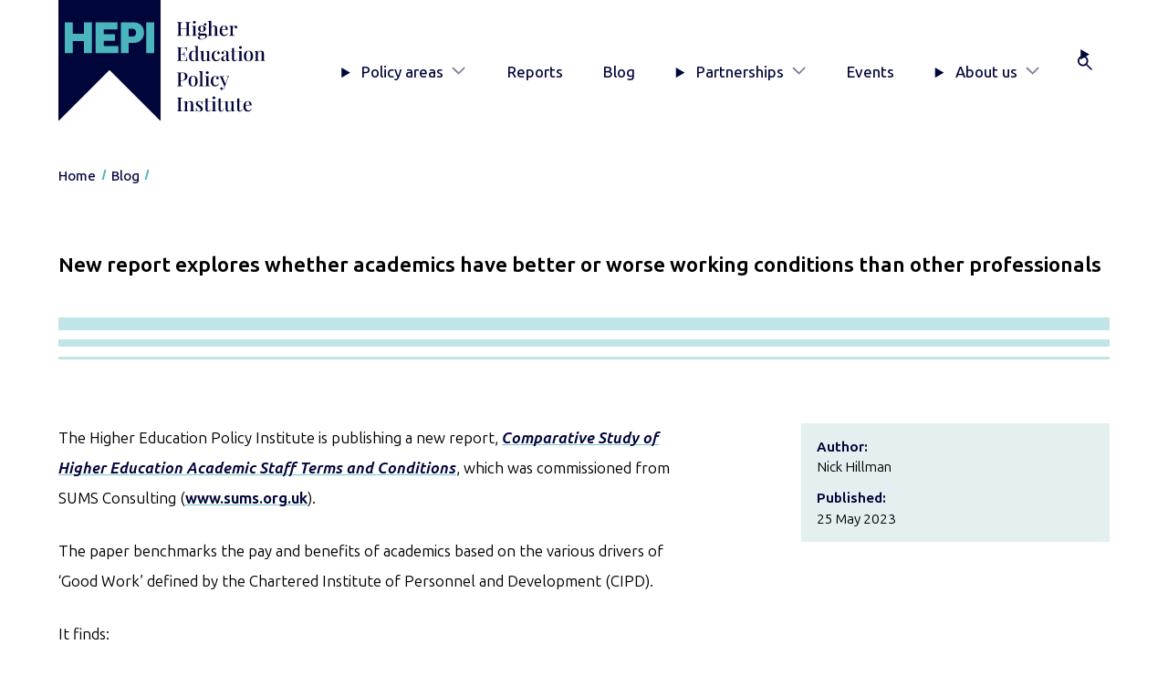

--- FILE ---
content_type: text/html; charset=UTF-8
request_url: https://www.hepi.ac.uk/2023/05/25/new-report-shows-whether-academics-have-better-or-worse-working-conditions-than-other-professionals/
body_size: 10333
content:
<!DOCTYPE html><html lang="en-GB" class="no-js"><head><meta charset="UTF-8"/><meta name="viewport" content="width=device-width, initial-scale=1"/> <script type="text/javascript">(function(H){H.className=H.className.replace(/\bno-js\b/,'js')})(document.documentElement)</script> <meta name='robots' content='index, follow, max-image-preview:large, max-snippet:-1, max-video-preview:-1' /> <style media="screen">/*
* Theme Name: HEPI 2025
* Author: Headscape
* Description: A theme for HEPI
* Version: 1.2
* Text Domain: hepi
*/</style><link media="all" href="https://www.hepi.ac.uk/wp-content/cache/autoptimize/css/autoptimize_cb5c9959ece35fac05e319185d24f75e.css" rel="stylesheet"><link media="print" href="https://www.hepi.ac.uk/wp-content/cache/autoptimize/css/autoptimize_67375a0fe59629232b0df270c7102359.css" rel="stylesheet"><title>New report explores whether academics have better or worse working conditions than other professionals - HEPI</title><link rel="canonical" href="https://www.hepi.ac.uk/2023/05/25/new-report-shows-whether-academics-have-better-or-worse-working-conditions-than-other-professionals/" /><meta property="og:locale" content="en_GB" /><meta property="og:type" content="article" /><meta property="og:title" content="New report explores whether academics have better or worse working conditions than other professionals - HEPI" /><meta property="og:description" content="The Higher Education Policy Institute is publishing a new report, Comparative Study of Higher Education Academic Staff Terms and Conditions, which was commissioned from SUMS Consulting (www.sums.org.uk). The paper&nbsp;benchmarks the pay and benefits of academics based on the various drivers of ‘Good Work’ defined by the Chartered Institute of Personnel and Development (CIPD). It finds: Nick [&hellip;]" /><meta property="og:url" content="https://www.hepi.ac.uk/2023/05/25/new-report-shows-whether-academics-have-better-or-worse-working-conditions-than-other-professionals/" /><meta property="og:site_name" content="HEPI" /><meta property="article:published_time" content="2023-05-24T23:01:00+00:00" /><meta property="og:image" content="https://i0.wp.com/www.hepi.ac.uk/wp-content/uploads/2023/05/word-cloud-2.jpeg?fit=1916%2C1200&ssl=1" /><meta property="og:image:width" content="1916" /><meta property="og:image:height" content="1200" /><meta property="og:image:type" content="image/jpeg" /><meta name="author" content="Nick Hillman" /><meta name="twitter:card" content="summary_large_image" /><meta name="twitter:creator" content="@HEPI_news" /><meta name="twitter:site" content="@HEPI_news" /><meta name="twitter:label1" content="Written by" /><meta name="twitter:data1" content="Nick Hillman" /><meta name="twitter:label2" content="Estimated reading time" /><meta name="twitter:data2" content="3 minutes" /> <script type="application/ld+json" class="yoast-schema-graph">{"@context":"https://schema.org","@graph":[{"@type":"WebPage","@id":"https://www.hepi.ac.uk/2023/05/25/new-report-shows-whether-academics-have-better-or-worse-working-conditions-than-other-professionals/","url":"https://www.hepi.ac.uk/2023/05/25/new-report-shows-whether-academics-have-better-or-worse-working-conditions-than-other-professionals/","name":"New report explores whether academics have better or worse working conditions than other professionals - HEPI","isPartOf":{"@id":"https://www.hepi.ac.uk/#website"},"primaryImageOfPage":{"@id":"https://www.hepi.ac.uk/2023/05/25/new-report-shows-whether-academics-have-better-or-worse-working-conditions-than-other-professionals/#primaryimage"},"image":{"@id":"https://www.hepi.ac.uk/2023/05/25/new-report-shows-whether-academics-have-better-or-worse-working-conditions-than-other-professionals/#primaryimage"},"thumbnailUrl":"https://www.hepi.ac.uk/wp-content/uploads/2023/05/word-cloud-2.jpeg","datePublished":"2023-05-24T23:01:00+00:00","author":{"@id":"https://www.hepi.ac.uk/#/schema/person/5045d02e0684d5d472b85c3bd191774a"},"breadcrumb":{"@id":"https://www.hepi.ac.uk/2023/05/25/new-report-shows-whether-academics-have-better-or-worse-working-conditions-than-other-professionals/#breadcrumb"},"inLanguage":"en-GB","potentialAction":[{"@type":"ReadAction","target":["https://www.hepi.ac.uk/2023/05/25/new-report-shows-whether-academics-have-better-or-worse-working-conditions-than-other-professionals/"]}]},{"@type":"ImageObject","inLanguage":"en-GB","@id":"https://www.hepi.ac.uk/2023/05/25/new-report-shows-whether-academics-have-better-or-worse-working-conditions-than-other-professionals/#primaryimage","url":"https://www.hepi.ac.uk/wp-content/uploads/2023/05/word-cloud-2.jpeg","contentUrl":"https://www.hepi.ac.uk/wp-content/uploads/2023/05/word-cloud-2.jpeg","width":1916,"height":1200},{"@type":"BreadcrumbList","@id":"https://www.hepi.ac.uk/2023/05/25/new-report-shows-whether-academics-have-better-or-worse-working-conditions-than-other-professionals/#breadcrumb","itemListElement":[{"@type":"ListItem","position":1,"name":"Home","item":"https://www.hepi.ac.uk/"},{"@type":"ListItem","position":2,"name":"Blog","item":"https://www.hepi.ac.uk/blog/"},{"@type":"ListItem","position":3,"name":"New report explores whether academics have better or worse working conditions than other professionals"}]},{"@type":"WebSite","@id":"https://www.hepi.ac.uk/#website","url":"https://www.hepi.ac.uk/","name":"HEPI","description":"The UK&#039;s only independent think tank devoted to higher education.","potentialAction":[{"@type":"SearchAction","target":{"@type":"EntryPoint","urlTemplate":"https://www.hepi.ac.uk/?s={search_term_string}"},"query-input":{"@type":"PropertyValueSpecification","valueRequired":true,"valueName":"search_term_string"}}],"inLanguage":"en-GB"},{"@type":"Person","@id":"https://www.hepi.ac.uk/#/schema/person/5045d02e0684d5d472b85c3bd191774a","name":"Nick Hillman","image":{"@type":"ImageObject","inLanguage":"en-GB","@id":"https://www.hepi.ac.uk/#/schema/person/image/","url":"https://secure.gravatar.com/avatar/9eeb7b8b7f808d577b7f9bec6c3332922b7b2ac0d8fd918b311aad9b6dcbd463?s=96&d=mm&r=g","contentUrl":"https://secure.gravatar.com/avatar/9eeb7b8b7f808d577b7f9bec6c3332922b7b2ac0d8fd918b311aad9b6dcbd463?s=96&d=mm&r=g","caption":"Nick Hillman"}}]}</script> <link rel='dns-prefetch' href='//stats.wp.com' /><link rel='preconnect' href='//c0.wp.com' /><link rel="alternate" type="application/rss+xml" title="HEPI &raquo; New report explores whether academics have better or worse working conditions than other professionals Comments Feed" href="https://www.hepi.ac.uk/2023/05/25/new-report-shows-whether-academics-have-better-or-worse-working-conditions-than-other-professionals/feed/" /><link rel="alternate" title="oEmbed (JSON)" type="application/json+oembed" href="https://www.hepi.ac.uk/wp-json/oembed/1.0/embed?url=https%3A%2F%2Fwww.hepi.ac.uk%2F2023%2F05%2F25%2Fnew-report-shows-whether-academics-have-better-or-worse-working-conditions-than-other-professionals%2F" /><link rel="alternate" title="oEmbed (XML)" type="text/xml+oembed" href="https://www.hepi.ac.uk/wp-json/oembed/1.0/embed?url=https%3A%2F%2Fwww.hepi.ac.uk%2F2023%2F05%2F25%2Fnew-report-shows-whether-academics-have-better-or-worse-working-conditions-than-other-professionals%2F&#038;format=xml" /> <script type="text/javascript" src="https://www.hepi.ac.uk/wp-includes/js/jquery/jquery.min.js?ver=3.7.1" id="jquery-core-js"></script> <link rel="https://api.w.org/" href="https://www.hepi.ac.uk/wp-json/" /><link rel="alternate" title="JSON" type="application/json" href="https://www.hepi.ac.uk/wp-json/wp/v2/posts/24063" /><link rel="EditURI" type="application/rsd+xml" title="RSD" href="https://www.hepi.ac.uk/xmlrpc.php?rsd" /><link rel='shortlink' href='https://www.hepi.ac.uk/?p=24063' /><link rel="icon" href="https://www.hepi.ac.uk/wp-content/uploads/2025/08/cropped-hepi-favicon-32x32.png" sizes="32x32" /><link rel="icon" href="https://www.hepi.ac.uk/wp-content/uploads/2025/08/cropped-hepi-favicon-192x192.png" sizes="192x192" /><link rel="apple-touch-icon" href="https://www.hepi.ac.uk/wp-content/uploads/2025/08/cropped-hepi-favicon-180x180.png" /><meta name="msapplication-TileImage" content="https://www.hepi.ac.uk/wp-content/uploads/2025/08/cropped-hepi-favicon-270x270.png" />  <script>(function(w,d,s,l,i){w[l]=w[l]||[];w[l].push({'gtm.start':
						new Date().getTime(),event:'gtm.js'});var f=d.getElementsByTagName(s)[0],
					j=d.createElement(s),dl=l!='dataLayer'?'&l='+l:'';j.async=true;j.src=
					'https://www.googletagmanager.com/gtm.js?id='+i+dl;f.parentNode.insertBefore(j,f);
			})(window,document,'script','dataLayer','GTM-KSR949W');</script> </head><body class="wp-singular post-template-default single single-post postid-24063 single-format-standard wp-embed-responsive wp-theme-hepi-2025" ><header class="siteHeader" id="siteHeader"><div class="wrap"> <a href="#main-content" class="siteHeader__skip visually-hidden focusable">Skip to main content</a><div class="siteHeader__inner"><div class="siteHeader__branding"> <a href="/" class="siteHeader__brandingLink" title="HEPI Home"> <img src="https://www.hepi.ac.uk/wp-content/themes/hepi-2025/assets/images/logo-hepi-full.svg" alt="HEPI: Higher Education Policy Institute" class="siteHeader__brandingImg"/> </a></div><div class="siteHeader__mobileTools"> <button class="siteHeader__button" aria-controls="primaryNav" aria-expanded="false" aria-label="Toggle navigation" title="Toggle navigation"> <span>Menu</span><div class="siteHeader__buttonIcon"></div><div class="hamburger  hamburger--squeeze"> <span class="hamburger-box"> <span class="hamburger-inner"></span> </span></div> </button></div><div class="siteHeader__primaryNav"><nav class="primaryNav" id="primaryNav" aria-label="Primary"><ul class="primaryNav__list"><li class="primaryNav__item menu-item  menu-item-type-post_type  menu-item-object-page  menu-item-has-children  menu-item-33518"> <details class="primaryNav__accordion"> <summary class="primaryNav__toggle"> Policy areas </summary><div class="primaryNav__secondLevel"><div class="primaryNav__secondLevelWrap"> <a class="primaryNav__secondLevelTitle" href="https://www.hepi.ac.uk/policy-areas/">Go to Policy areas</a><ul class="primaryNav__secondLevelList"><li class="primaryNav__secondLevelListItem"> <a class="primaryNav__secondLevelLink" href="https://www.hepi.ac.uk/policy-areas/access-and-participation/">Access and participation</a></li><li class="primaryNav__secondLevelListItem"> <a class="primaryNav__secondLevelLink" href="https://www.hepi.ac.uk/policy-areas/funding-and-finance/">Funding and finance</a></li><li class="primaryNav__secondLevelListItem"> <a class="primaryNav__secondLevelLink" href="https://www.hepi.ac.uk/policy-areas/government-and-regulation/">Government and regulation</a></li><li class="primaryNav__secondLevelListItem"> <a class="primaryNav__secondLevelLink" href="https://www.hepi.ac.uk/policy-areas/research-and-innovation/">Research and innovation</a></li><li class="primaryNav__secondLevelListItem"> <a class="primaryNav__secondLevelLink" href="https://www.hepi.ac.uk/policy-areas/skills-employability-and-civic/">Skills, employability and civic</a></li><li class="primaryNav__secondLevelListItem"> <a class="primaryNav__secondLevelLink" href="https://www.hepi.ac.uk/policy-areas/staff-leadership-and-governance/">Staff, leadership and governance</a></li><li class="primaryNav__secondLevelListItem"> <a class="primaryNav__secondLevelLink" href="https://www.hepi.ac.uk/policy-areas/student-experience/">Student experience</a></li><li class="primaryNav__secondLevelListItem"> <a class="primaryNav__secondLevelLink" href="https://www.hepi.ac.uk/policy-areas/teaching-and-learning/">Teaching and learning</a></li></ul></div></div> </details></li><li class="primaryNav__item menu-item  menu-item-type-post_type  menu-item-object-page  menu-item-33528"> <a class="primaryNav__link" href="https://www.hepi.ac.uk/reports/">Reports</a></li><li class="primaryNav__item menu-item  menu-item-type-post_type  menu-item-object-page  current_page_parent  menu-item-33540"> <a class="primaryNav__link" href="https://www.hepi.ac.uk/blog/">Blog</a></li><li class="primaryNav__item menu-item  menu-item-type-post_type  menu-item-object-page  menu-item-has-children  menu-item-33559"> <details class="primaryNav__accordion"> <summary class="primaryNav__toggle"> Partnerships </summary><div class="primaryNav__secondLevel"><div class="primaryNav__secondLevelWrap"> <a class="primaryNav__secondLevelTitle" href="https://www.hepi.ac.uk/partnerships/">Go to Partnerships</a><ul class="primaryNav__secondLevelList"><li class="primaryNav__secondLevelListItem"> <a class="primaryNav__secondLevelLink" href="https://www.hepi.ac.uk/partnerships/the-hepi-partnership/">The HEPI Partnership</a></li><li class="primaryNav__secondLevelListItem"> <a class="primaryNav__secondLevelLink" href="https://www.hepi.ac.uk/partnerships/university-partnership/">University Partnership</a></li><li class="primaryNav__secondLevelListItem"> <a class="primaryNav__secondLevelLink" href="https://www.hepi.ac.uk/partnerships/sponsorship/">Sponsorship</a></li><li class="primaryNav__secondLevelListItem"> <a class="primaryNav__secondLevelLink" href="https://www.hepi.ac.uk/partnerships/consultancy/">Consultancy</a></li></ul></div></div> </details></li><li class="primaryNav__item menu-item  menu-item-type-post_type  menu-item-object-page  menu-item-33529"> <a class="primaryNav__link" href="https://www.hepi.ac.uk/events/">Events</a></li><li class="primaryNav__item menu-item  menu-item-type-post_type  menu-item-object-page  menu-item-has-children  menu-item-33541"> <details class="primaryNav__accordion"> <summary class="primaryNav__toggle"> About us </summary><div class="primaryNav__secondLevel"><div class="primaryNav__secondLevelWrap"> <a class="primaryNav__secondLevelTitle" href="https://www.hepi.ac.uk/about-us/">Go to About us</a><ul class="primaryNav__secondLevelList"><li class="primaryNav__secondLevelListItem"> <a class="primaryNav__secondLevelLink" href="https://www.hepi.ac.uk/about-us/who-we-are/">Who we are</a></li><li class="primaryNav__secondLevelListItem"> <a class="primaryNav__secondLevelLink" href="https://www.hepi.ac.uk/about-us/writing-for-hepi/">Writing for HEPI</a></li><li class="primaryNav__secondLevelListItem"> <a class="primaryNav__secondLevelLink" href="https://www.hepi.ac.uk/about-us/vacancies/">Vacancies</a></li><li class="primaryNav__secondLevelListItem"> <a class="primaryNav__secondLevelLink" href="https://www.hepi.ac.uk/about-us/contact-us/">Contact HEPI</a></li></ul></div></div> </details></li><li class="primaryNav__item menu-item  menu-item-type-custom  menu-item-object-custom  menu-item-33549"> <details class="primaryNav__accordion  primaryNav__accordion--search"> <summary class="primaryNav__toggle" title="Search"><div class="primaryNav__label">Search</div> </summary><div class="primaryNav__secondLevel"><div class="primaryNav__secondLevelWrap"><form class="siteHeader__searchForm  searchForm" action="/" method="get"><div class="searchForm__inner"> <label for="searchForm__searchInput" class="visually-hidden">Search</label> <input type="search" id="searchForm__searchInput" name="s" class="searchForm__searchInput" placeholder="Search" autocomplete="off"> <button type="submit" class="searchForm__searchSubmit button">Go</button></div></form></div></div> </details></li></ul></nav></div></div></div></header><nav class="breadcrumbs" aria-label="Breadcrumb"><div class="wrap"><ul><li class="home"><span><a title="Go to HEPI." href="https://www.hepi.ac.uk" class="home"><span>Home</span></a></span></li><li class="post-root post post-post"><span><a title="Go to Blog." href="https://www.hepi.ac.uk/blog/" class="post-root post post-post"><span>Blog</span></a></span></li><li class="post post-post current-item"><span><span class="post post-post current-item">New report explores whether academics have better or worse working conditions than other professionals</span></span></li></ul></div></nav><main id="main-content" role="main" ><div class="wrap"><article class="article  post-type-post" id="post-24063"><header class="articleHeader"><h1 class="articleHeader__title  has-flair ">New report explores whether academics have better or worse working conditions than other professionals</h1><div class="articleHeader__meta"><dl class="meta"><div class="meta__item"><dt>Author:</dt><dd>Nick Hillman</dd></div><div class="meta__item"><dt>Published:</dt><dd> <time datetime="2023-05-25 01:00:00">25 May 2023</time></dd></div></dl></div></header><div class="wrap-block-editor"><p>The Higher Education Policy Institute is publishing a new report, <em><a href="https://www.hepi.ac.uk/wp-content/uploads/2023/05/Comparative-Study-of-Higher-Education-Academic-Staff-Terms-and-Conditions.pdf">Comparative Study of Higher Education Academic Staff Terms and Conditions</a></em>, which was commissioned from SUMS Consulting (<a href="http://www.sums.org.uk/">www.sums.org.uk</a>).</p><p>The paper&nbsp;benchmarks the pay and benefits of academics based on the various drivers of ‘Good Work’ defined by the Chartered Institute of Personnel and Development (CIPD).</p><p>It finds:</p><ul class="wp-block-list"><li>many working conditions in higher education are relatively generous, and sometimes much more so, than in other sectors – for example, in areas like pensions, leave, sick pay, parental leave and access to sabbaticals; but</li><li>in some other areas, academics face conditions that are less good than those in other professions, most notably in regard to the proportion of staff on temporary contracts.</li></ul><figure class="wp-block-image size-large"><img fetchpriority="high" decoding="async" width="1024" height="450" src="https://www.hepi.ac.uk/wp-content/uploads/2023/05/Untitled-34-1024x450.jpg" alt="" class="wp-image-24071" srcset="https://www.hepi.ac.uk/wp-content/uploads/2023/05/Untitled-34-1024x450.jpg 1024w, https://www.hepi.ac.uk/wp-content/uploads/2023/05/Untitled-34-300x132.jpg 300w, https://www.hepi.ac.uk/wp-content/uploads/2023/05/Untitled-34-768x337.jpg 768w, https://www.hepi.ac.uk/wp-content/uploads/2023/05/Untitled-34-1536x675.jpg 1536w, https://www.hepi.ac.uk/wp-content/uploads/2023/05/Untitled-34.jpg 1610w" sizes="(max-width: 1024px) 100vw, 1024px" /></figure><p><strong>Nick Hillman, Director of HEPI, said:</strong></p><blockquote class="wp-block-quote is-layout-flow wp-block-quote-is-layout-flow"><p>We know this paper will be deemed controversial by some. But that is because it is novel. We have been living through multiple years of industrial action in the higher education sector without a secure evidence base on whether academics have relatively good or comparatively poor terms and conditions.</p><p>The results show a nuanced picture. On the areas that have been most associated with the recent industrial action – pay and pensions – academics compare well to those in other professions. Generous occupational pension schemes of the sort that disappeared years ago for most staff in the private and charitable sectors remain the norm in academia.</p><p>The position of academics is also favourable in areas like the amount of leave, maternity and paternity arrangements and the likelihood of being entitled to a sabbatical. The report shows academics’ sick pay is 13 times more generous than the statutory minimum.</p><p>However, the evidence also confirms that academics score poorly on wellbeing and mental health, with excessive workloads and expectations commonly having a detrimental impact on their lives.</p><p>The most important finding is that the expense of the extra benefits enjoyed by academics on permanent contracts come at the cost of younger staff at an earlier stage in their careers, who can struggle to move on up. For newer academics, it can be much harder to find secure and permanent contracts than it is for employees in other sectors.</p><p>Those on both sides of the recent industrial disputes in higher education would do well to reflect on what more can now be done to tackle precarity in higher education. On the basis of this research, that looks like it may well be a more urgent priority than forever protecting gold-plated pensions against all change.</p></blockquote><p><strong>Bernarde Hyde, Group CEO of SUMS, said:</strong></p><blockquote class="wp-block-quote is-layout-flow wp-block-quote-is-layout-flow"><p>SUMS was commissioned by HEPI to undertake an objective review of published data available in, and of, the UK. We present the results with no position.</p><p>This data, as with any benchmarking, is not an end in itself, but instead signposts the sector to areas that may require deeper investigation. Indeed, performing well comparatively does not mean that there is not room for improvement or new thinking.</p></blockquote><p><strong>Notes for Editors</strong></p><ol class="wp-block-list" type="1"><li>HEPI was established in 2002 to influence the higher education debate with evidence. It is UK-wide, independent and non-partisan, and funded by organisations and higher education institutions that want to see vibrant policy discussions.&nbsp;<a href="https://www.hepi.ac.uk/">https://www.hepi.ac.uk/</a></li><li>SUMS Consulting are a not-for-profit membership organisation providing expert consultancy to the higher education sector.&nbsp;<a href="https://sums.org.uk/">https://sums.org.uk/</a></li></ol><div class="sharedaddy sd-sharing-enabled"><div class="robots-nocontent sd-block sd-social sd-social-icon-text sd-sharing"><h3 class="sd-title">Share this:</h3><div class="sd-content"><ul><li class="share-facebook"><a rel="nofollow noopener noreferrer"
 data-shared="sharing-facebook-24063"
 class="share-facebook sd-button share-icon"
 href="https://www.hepi.ac.uk/2023/05/25/new-report-shows-whether-academics-have-better-or-worse-working-conditions-than-other-professionals/?share=facebook"
 target="_blank"
 aria-labelledby="sharing-facebook-24063"
 > <span id="sharing-facebook-24063" hidden>Click to share on Facebook (Opens in new window)</span> <span>Facebook</span> </a></li><li class="share-twitter"><a rel="nofollow noopener noreferrer"
 data-shared="sharing-twitter-24063"
 class="share-twitter sd-button share-icon"
 href="https://www.hepi.ac.uk/2023/05/25/new-report-shows-whether-academics-have-better-or-worse-working-conditions-than-other-professionals/?share=twitter"
 target="_blank"
 aria-labelledby="sharing-twitter-24063"
 > <span id="sharing-twitter-24063" hidden>Click to share on X (Opens in new window)</span> <span>X</span> </a></li><li class="share-email"><a rel="nofollow noopener noreferrer" data-shared="sharing-email-24063" class="share-email sd-button share-icon" href="/cdn-cgi/l/email-protection#[base64]" target="_blank" aria-labelledby="sharing-email-24063" data-email-share-error-title="Do you have email set up?" data-email-share-error-text="If you&#039;re having problems sharing via email, you might not have email set up for your browser. You may need to create a new email yourself." data-email-share-nonce="4ab8d2c636" data-email-share-track-url="https://www.hepi.ac.uk/2023/05/25/new-report-shows-whether-academics-have-better-or-worse-working-conditions-than-other-professionals/?share=email"> <span id="sharing-email-24063" hidden>Click to email a link to a friend (Opens in new window)</span> <span>Email</span> </a></li><li class="share-linkedin"><a rel="nofollow noopener noreferrer"
 data-shared="sharing-linkedin-24063"
 class="share-linkedin sd-button share-icon"
 href="https://www.hepi.ac.uk/2023/05/25/new-report-shows-whether-academics-have-better-or-worse-working-conditions-than-other-professionals/?share=linkedin"
 target="_blank"
 aria-labelledby="sharing-linkedin-24063"
 > <span id="sharing-linkedin-24063" hidden>Click to share on LinkedIn (Opens in new window)</span> <span>LinkedIn</span> </a></li><li class="share-end"></li></ul></div></div></div></div></article><div id="comments" class="slab  alignfull  has-background  has-neutral-primary-background-color  margin-top-4xl"><div class="wrap"><h2 class="margin-top-none">Comments</h2><div class="comments"><div class="comments__actions"> <details open> <summary>Add comment</summary><form class="comments__form" method="post" action="https://www.hepi.ac.uk/wp-comments-post.php"> <label> Email<br/> <input required name="email" type="email" id="email"/> </label> <label> Name<br/> <input required name="author" type="text"/> </label> <label> Comment<br/><textarea placeholder="Leave a comment..." name="comment" cols="60" rows="3"></textarea></label> <input name="comment_post_ID" value="24063" type="hidden"/> <input name="comment_parent" value="0" type="hidden"/> <button class="button  font-2xs" type="submit" name="Submit" class="btn">Send</button> <button class="button  font-2xs" type="reset">Cancel</button><p class="font-2xs">Your comment may be revised by the site if needed.</p></form> </details></div></div></div></div></div></main><div class="subscribeSlab  slab  alignfull  has-background  has-primary-background-color"><div class="wrap"><div class="subscribeSlab__inner"><figure class="subscribeSlab__figure"> <img width="600" height="822" src="https://www.hepi.ac.uk/wp-content/uploads/2026/01/Policy-Note-68-cover-image-scaled-600x822.jpg" class="subscribeSlab__img1 wpsmartcrop-image" alt="" decoding="async" srcset="https://www.hepi.ac.uk/wp-content/uploads/2026/01/Policy-Note-68-cover-image-scaled-600x822.jpg 600w, https://www.hepi.ac.uk/wp-content/uploads/2026/01/Policy-Note-68-cover-image-scaled-300x411.jpg 300w, https://www.hepi.ac.uk/wp-content/uploads/2026/01/Policy-Note-68-cover-image-scaled-1200x1645.jpg 1200w" sizes="(max-width: 600px) 100vw, 600px" data-smartcrop-focus="[51,14]" /> <img width="600" height="822" src="https://www.hepi.ac.uk/wp-content/uploads/2026/01/HEPI-Policy-Note-67-cover-image-1-scaled-600x822.jpg" class="subscribeSlab__img2 wpsmartcrop-image" alt="" decoding="async" srcset="https://www.hepi.ac.uk/wp-content/uploads/2026/01/HEPI-Policy-Note-67-cover-image-1-scaled-600x822.jpg 600w, https://www.hepi.ac.uk/wp-content/uploads/2026/01/HEPI-Policy-Note-67-cover-image-1-scaled-300x411.jpg 300w, https://www.hepi.ac.uk/wp-content/uploads/2026/01/HEPI-Policy-Note-67-cover-image-1-scaled-1200x1645.jpg 1200w" sizes="(max-width: 600px) 100vw, 600px" data-smartcrop-focus="[49,14]" /></figure><div class="subscribeSlab__content"><h2 class="text-color-secondary">Subscribe today!</h2><p class="intro">Enter your email address to subscribe to HEPI Insights. The latest reports, policy debates and events information will be delivered straight to your inbox.</p><div class="subscribeSlab__widget"><div class="jetpack_subscription_widget"><h2 class="widgettitle"></h2><div class="wp-block-jetpack-subscriptions__container"><form action="#" method="post" accept-charset="utf-8" id="subscribe-blog-1"
 data-blog="83795794"
 data-post_access_level="everybody" ><p id="subscribe-email"> <label id="jetpack-subscribe-label"
 class="screen-reader-text"
 for="subscribe-field-1"> Email Address </label> <input type="email" name="email" autocomplete="email" required="required"
 value=""
 id="subscribe-field-1"
 placeholder="Email Address"
 /></p><p id="subscribe-submit"
 > <input type="hidden" name="action" value="subscribe"/> <input type="hidden" name="source" value="https://www.hepi.ac.uk/2023/05/25/new-report-shows-whether-academics-have-better-or-worse-working-conditions-than-other-professionals/"/> <input type="hidden" name="sub-type" value="widget"/> <input type="hidden" name="redirect_fragment" value="subscribe-blog-1"/> <input type="hidden" id="_wpnonce" name="_wpnonce" value="12dd61256c" /><input type="hidden" name="_wp_http_referer" value="/2023/05/25/new-report-shows-whether-academics-have-better-or-worse-working-conditions-than-other-professionals/" /> <button type="submit"
 class="wp-block-button__link"
 style="margin: 0; margin-left: 0px;"
 name="jetpack_subscriptions_widget"
 > Subscribe </button></p></form></div></div></div></div></div></div></div><footer class="siteFooter" aria-label="Site footer"><div class="siteFooter__inner"><div class="wrap"><div class="siteFooter__columns"><div class="siteFooter__contactConnect"><div class="siteFooter__contact"><h2 class="h4">Contact Us</h2><ul><li><a href="">+44 (0) 1865 819393</a></li><li>HEPI, 99 Banbury Road, Oxford OX2 6JX</li><li><a href="/cdn-cgi/l/email-protection#4f2e2b2226210f272a3f26612e2c613a24"><span class="__cf_email__" data-cfemail="f190959c989fb199948198df9092df849a">[email&#160;protected]</span></a></li></ul></div><nav class="siteFooter__connect" aria-label="Follow us"><h2 class="h4">Connect</h2><ul><li><a class="siteFooter__socialLink--x-(twitter)" href="https://x.com/HEPI_news">X (Twitter)</a></li><li><a class="siteFooter__socialLink--linkedin" href="https://www.linkedin.com/company/higher-education-policy-institute/">LinkedIn</a></li></ul></nav></div><nav class="siteFooter__policyAreas" aria-label="Policy areas"><h2 class="h4">Policy areas</h2><ul><li><a href="https://www.hepi.ac.uk/policy-areas/access-and-participation/">Access and participation</a></li><li><a href="https://www.hepi.ac.uk/policy-areas/funding-and-finance/">Funding and finance</a></li><li><a href="https://www.hepi.ac.uk/policy-areas/government-and-regulation/">Government and regulation</a></li><li><a href="https://www.hepi.ac.uk/policy-areas/research-and-innovation/">Research and innovation</a></li><li><a href="https://www.hepi.ac.uk/policy-areas/skills-employability-and-civic/">Skills, employability and civic</a></li><li><a href="https://www.hepi.ac.uk/policy-areas/staff-leadership-and-governance/">Staff, leadership and governance</a></li><li><a href="https://www.hepi.ac.uk/policy-areas/student-experience/">Student experience</a></li><li><a href="https://www.hepi.ac.uk/policy-areas/teaching-and-learning/">Teaching and learning</a></li></ul></nav><div class="siteFooter__quickLinks"><h2 class="h4">Quick links</h2><ul><li><a href="https://www.hepi.ac.uk/reports/">Reports</a></li><li><a href="https://www.hepi.ac.uk/events/">Events</a></li><li><a href="https://www.hepi.ac.uk/category/news/">News</a></li><li><a href="https://www.hepi.ac.uk/partnerships/">Partnerships</a></li><li><a href="https://www.hepi.ac.uk/sign-up/">Sign up</a></li><li><a href="https://www.hepi.ac.uk/about-us/contact-us/">Contact HEPI</a></li></ul></div></div></div></div><div class="siteFooter__legal"><div class="wrap"><p> <span>Company number: 4503712</span> <span>Charity number: 1099645</span> <span>© Copyright HEPI, 2025</span></p><ul><li><a href="https://www.hepi.ac.uk/cookies/">Cookies</a></li><li><a href="https://www.hepi.ac.uk/privacy-notice/">Privacy Notice</a></li></ul></div></div></footer> <script data-cfasync="false" src="/cdn-cgi/scripts/5c5dd728/cloudflare-static/email-decode.min.js"></script><script type="speculationrules">{"prefetch":[{"source":"document","where":{"and":[{"href_matches":"/*"},{"not":{"href_matches":["/wp-*.php","/wp-admin/*","/wp-content/uploads/*","/wp-content/*","/wp-content/plugins/*","/wp-content/themes/hepi-2025/*","/*\\?(.+)"]}},{"not":{"selector_matches":"a[rel~=\"nofollow\"]"}},{"not":{"selector_matches":".no-prefetch, .no-prefetch a"}}]},"eagerness":"conservative"}]}</script> <script type="text/javascript">window.WPCOM_sharing_counts = {"https:\/\/www.hepi.ac.uk\/2023\/05\/25\/new-report-shows-whether-academics-have-better-or-worse-working-conditions-than-other-professionals\/":24063};</script> <script type="text/javascript" id="jquery.wp-smartcrop-js-extra">var wpsmartcrop_options = {"focus_mode":"power-lines"};
//# sourceURL=jquery.wp-smartcrop-js-extra</script> <script type="text/javascript" id="jetpack-stats-js-before">_stq = window._stq || [];
_stq.push([ "view", JSON.parse("{\"v\":\"ext\",\"blog\":\"83795794\",\"post\":\"24063\",\"tz\":\"0\",\"srv\":\"www.hepi.ac.uk\",\"j\":\"1:15.3.1\"}") ]);
_stq.push([ "clickTrackerInit", "83795794", "24063" ]);
//# sourceURL=jetpack-stats-js-before</script> <script type="text/javascript" src="https://stats.wp.com/e-202604.js" id="jetpack-stats-js" defer="defer" data-wp-strategy="defer"></script> <script type="text/javascript" id="sharing-js-js-extra">var sharing_js_options = {"lang":"en","counts":"1","is_stats_active":"1"};
//# sourceURL=sharing-js-js-extra</script> <script type="text/javascript" id="sharing-js-js-after">var windowOpen;
			( function () {
				function matches( el, sel ) {
					return !! (
						el.matches && el.matches( sel ) ||
						el.msMatchesSelector && el.msMatchesSelector( sel )
					);
				}

				document.body.addEventListener( 'click', function ( event ) {
					if ( ! event.target ) {
						return;
					}

					var el;
					if ( matches( event.target, 'a.share-facebook' ) ) {
						el = event.target;
					} else if ( event.target.parentNode && matches( event.target.parentNode, 'a.share-facebook' ) ) {
						el = event.target.parentNode;
					}

					if ( el ) {
						event.preventDefault();

						// If there's another sharing window open, close it.
						if ( typeof windowOpen !== 'undefined' ) {
							windowOpen.close();
						}
						windowOpen = window.open( el.getAttribute( 'href' ), 'wpcomfacebook', 'menubar=1,resizable=1,width=600,height=400' );
						return false;
					}
				} );
			} )();
var windowOpen;
			( function () {
				function matches( el, sel ) {
					return !! (
						el.matches && el.matches( sel ) ||
						el.msMatchesSelector && el.msMatchesSelector( sel )
					);
				}

				document.body.addEventListener( 'click', function ( event ) {
					if ( ! event.target ) {
						return;
					}

					var el;
					if ( matches( event.target, 'a.share-twitter' ) ) {
						el = event.target;
					} else if ( event.target.parentNode && matches( event.target.parentNode, 'a.share-twitter' ) ) {
						el = event.target.parentNode;
					}

					if ( el ) {
						event.preventDefault();

						// If there's another sharing window open, close it.
						if ( typeof windowOpen !== 'undefined' ) {
							windowOpen.close();
						}
						windowOpen = window.open( el.getAttribute( 'href' ), 'wpcomtwitter', 'menubar=1,resizable=1,width=600,height=350' );
						return false;
					}
				} );
			} )();
var windowOpen;
			( function () {
				function matches( el, sel ) {
					return !! (
						el.matches && el.matches( sel ) ||
						el.msMatchesSelector && el.msMatchesSelector( sel )
					);
				}

				document.body.addEventListener( 'click', function ( event ) {
					if ( ! event.target ) {
						return;
					}

					var el;
					if ( matches( event.target, 'a.share-linkedin' ) ) {
						el = event.target;
					} else if ( event.target.parentNode && matches( event.target.parentNode, 'a.share-linkedin' ) ) {
						el = event.target.parentNode;
					}

					if ( el ) {
						event.preventDefault();

						// If there's another sharing window open, close it.
						if ( typeof windowOpen !== 'undefined' ) {
							windowOpen.close();
						}
						windowOpen = window.open( el.getAttribute( 'href' ), 'wpcomlinkedin', 'menubar=1,resizable=1,width=580,height=450' );
						return false;
					}
				} );
			} )();
//# sourceURL=sharing-js-js-after</script> <script id="wp-emoji-settings" type="application/json">{"baseUrl":"https://s.w.org/images/core/emoji/17.0.2/72x72/","ext":".png","svgUrl":"https://s.w.org/images/core/emoji/17.0.2/svg/","svgExt":".svg","source":{"concatemoji":"https://www.hepi.ac.uk/wp-includes/js/wp-emoji-release.min.js?ver=5cadf49a31dafe0b67c4d7e2cb158107"}}</script> <script type="module">/*! This file is auto-generated */
const a=JSON.parse(document.getElementById("wp-emoji-settings").textContent),o=(window._wpemojiSettings=a,"wpEmojiSettingsSupports"),s=["flag","emoji"];function i(e){try{var t={supportTests:e,timestamp:(new Date).valueOf()};sessionStorage.setItem(o,JSON.stringify(t))}catch(e){}}function c(e,t,n){e.clearRect(0,0,e.canvas.width,e.canvas.height),e.fillText(t,0,0);t=new Uint32Array(e.getImageData(0,0,e.canvas.width,e.canvas.height).data);e.clearRect(0,0,e.canvas.width,e.canvas.height),e.fillText(n,0,0);const a=new Uint32Array(e.getImageData(0,0,e.canvas.width,e.canvas.height).data);return t.every((e,t)=>e===a[t])}function p(e,t){e.clearRect(0,0,e.canvas.width,e.canvas.height),e.fillText(t,0,0);var n=e.getImageData(16,16,1,1);for(let e=0;e<n.data.length;e++)if(0!==n.data[e])return!1;return!0}function u(e,t,n,a){switch(t){case"flag":return n(e,"\ud83c\udff3\ufe0f\u200d\u26a7\ufe0f","\ud83c\udff3\ufe0f\u200b\u26a7\ufe0f")?!1:!n(e,"\ud83c\udde8\ud83c\uddf6","\ud83c\udde8\u200b\ud83c\uddf6")&&!n(e,"\ud83c\udff4\udb40\udc67\udb40\udc62\udb40\udc65\udb40\udc6e\udb40\udc67\udb40\udc7f","\ud83c\udff4\u200b\udb40\udc67\u200b\udb40\udc62\u200b\udb40\udc65\u200b\udb40\udc6e\u200b\udb40\udc67\u200b\udb40\udc7f");case"emoji":return!a(e,"\ud83e\u1fac8")}return!1}function f(e,t,n,a){let r;const o=(r="undefined"!=typeof WorkerGlobalScope&&self instanceof WorkerGlobalScope?new OffscreenCanvas(300,150):document.createElement("canvas")).getContext("2d",{willReadFrequently:!0}),s=(o.textBaseline="top",o.font="600 32px Arial",{});return e.forEach(e=>{s[e]=t(o,e,n,a)}),s}function r(e){var t=document.createElement("script");t.src=e,t.defer=!0,document.head.appendChild(t)}a.supports={everything:!0,everythingExceptFlag:!0},new Promise(t=>{let n=function(){try{var e=JSON.parse(sessionStorage.getItem(o));if("object"==typeof e&&"number"==typeof e.timestamp&&(new Date).valueOf()<e.timestamp+604800&&"object"==typeof e.supportTests)return e.supportTests}catch(e){}return null}();if(!n){if("undefined"!=typeof Worker&&"undefined"!=typeof OffscreenCanvas&&"undefined"!=typeof URL&&URL.createObjectURL&&"undefined"!=typeof Blob)try{var e="postMessage("+f.toString()+"("+[JSON.stringify(s),u.toString(),c.toString(),p.toString()].join(",")+"));",a=new Blob([e],{type:"text/javascript"});const r=new Worker(URL.createObjectURL(a),{name:"wpTestEmojiSupports"});return void(r.onmessage=e=>{i(n=e.data),r.terminate(),t(n)})}catch(e){}i(n=f(s,u,c,p))}t(n)}).then(e=>{for(const n in e)a.supports[n]=e[n],a.supports.everything=a.supports.everything&&a.supports[n],"flag"!==n&&(a.supports.everythingExceptFlag=a.supports.everythingExceptFlag&&a.supports[n]);var t;a.supports.everythingExceptFlag=a.supports.everythingExceptFlag&&!a.supports.flag,a.supports.everything||((t=a.source||{}).concatemoji?r(t.concatemoji):t.wpemoji&&t.twemoji&&(r(t.twemoji),r(t.wpemoji)))});
//# sourceURL=https://www.hepi.ac.uk/wp-includes/js/wp-emoji-loader.min.js</script> <script defer src="https://www.hepi.ac.uk/wp-content/cache/autoptimize/js/autoptimize_8f328885c12921ad4770a4e30f260ca6.js"></script><script defer src="https://static.cloudflareinsights.com/beacon.min.js/vcd15cbe7772f49c399c6a5babf22c1241717689176015" integrity="sha512-ZpsOmlRQV6y907TI0dKBHq9Md29nnaEIPlkf84rnaERnq6zvWvPUqr2ft8M1aS28oN72PdrCzSjY4U6VaAw1EQ==" data-cf-beacon='{"version":"2024.11.0","token":"9fdb6aa68d7b4390b61c989f98fc7bf7","r":1,"server_timing":{"name":{"cfCacheStatus":true,"cfEdge":true,"cfExtPri":true,"cfL4":true,"cfOrigin":true,"cfSpeedBrain":true},"location_startswith":null}}' crossorigin="anonymous"></script>
</body></html>

--- FILE ---
content_type: text/css; charset=UTF-8
request_url: https://www.hepi.ac.uk/wp-content/cache/autoptimize/css/autoptimize_cb5c9959ece35fac05e319185d24f75e.css
body_size: 24993
content:
@import url("https://fonts.googleapis.com/css2?family=Playfair+Display:ital,wght@0,400..900;1,400..900&family=Ubuntu+Sans:ital,wght@0,100..800;1,100..800&display=swap");
img:is([sizes=auto i],[sizes^="auto," i]){contain-intrinsic-size:3000px 1500px}
img.wp-smiley,img.emoji{display:inline !important;border:none !important;box-shadow:none !important;height:1em !important;width:1em !important;margin:0 .07em !important;vertical-align:-.1em !important;background:0 0 !important;padding:0 !important}
:root{--wp-block-synced-color:#7a00df;--wp-block-synced-color--rgb:122,0,223;--wp-bound-block-color:var(--wp-block-synced-color);--wp-editor-canvas-background:#ddd;--wp-admin-theme-color:#007cba;--wp-admin-theme-color--rgb:0,124,186;--wp-admin-theme-color-darker-10:#006ba1;--wp-admin-theme-color-darker-10--rgb:0,107,160.5;--wp-admin-theme-color-darker-20:#005a87;--wp-admin-theme-color-darker-20--rgb:0,90,135;--wp-admin-border-width-focus:2px}@media (min-resolution:192dpi){:root{--wp-admin-border-width-focus:1.5px}}.wp-element-button{cursor:pointer}:root .has-very-light-gray-background-color{background-color:#eee}:root .has-very-dark-gray-background-color{background-color:#313131}:root .has-very-light-gray-color{color:#eee}:root .has-very-dark-gray-color{color:#313131}:root .has-vivid-green-cyan-to-vivid-cyan-blue-gradient-background{background:linear-gradient(135deg,#00d084,#0693e3)}:root .has-purple-crush-gradient-background{background:linear-gradient(135deg,#34e2e4,#4721fb 50%,#ab1dfe)}:root .has-hazy-dawn-gradient-background{background:linear-gradient(135deg,#faaca8,#dad0ec)}:root .has-subdued-olive-gradient-background{background:linear-gradient(135deg,#fafae1,#67a671)}:root .has-atomic-cream-gradient-background{background:linear-gradient(135deg,#fdd79a,#004a59)}:root .has-nightshade-gradient-background{background:linear-gradient(135deg,#330968,#31cdcf)}:root .has-midnight-gradient-background{background:linear-gradient(135deg,#020381,#2874fc)}:root{--wp--preset--font-size--normal:16px;--wp--preset--font-size--huge:42px}.has-regular-font-size{font-size:1em}.has-larger-font-size{font-size:2.625em}.has-normal-font-size{font-size:var(--wp--preset--font-size--normal)}.has-huge-font-size{font-size:var(--wp--preset--font-size--huge)}.has-text-align-center{text-align:center}.has-text-align-left{text-align:left}.has-text-align-right{text-align:right}.has-fit-text{white-space:nowrap!important}#end-resizable-editor-section{display:none}.aligncenter{clear:both}.items-justified-left{justify-content:flex-start}.items-justified-center{justify-content:center}.items-justified-right{justify-content:flex-end}.items-justified-space-between{justify-content:space-between}.screen-reader-text{border:0;clip-path:inset(50%);height:1px;margin:-1px;overflow:hidden;padding:0;position:absolute;width:1px;word-wrap:normal!important}.screen-reader-text:focus{background-color:#ddd;clip-path:none;color:#444;display:block;font-size:1em;height:auto;left:5px;line-height:normal;padding:15px 23px 14px;text-decoration:none;top:5px;width:auto;z-index:100000}html :where(.has-border-color){border-style:solid}html :where([style*=border-top-color]){border-top-style:solid}html :where([style*=border-right-color]){border-right-style:solid}html :where([style*=border-bottom-color]){border-bottom-style:solid}html :where([style*=border-left-color]){border-left-style:solid}html :where([style*=border-width]){border-style:solid}html :where([style*=border-top-width]){border-top-style:solid}html :where([style*=border-right-width]){border-right-style:solid}html :where([style*=border-bottom-width]){border-bottom-style:solid}html :where([style*=border-left-width]){border-left-style:solid}html :where(img[class*=wp-image-]){height:auto;max-width:100%}:where(figure){margin:0 0 1em}html :where(.is-position-sticky){--wp-admin--admin-bar--position-offset:var(--wp-admin--admin-bar--height,0px)}@media screen and (max-width:600px){html :where(.is-position-sticky){--wp-admin--admin-bar--position-offset:0px}}
.wp-block-image>a,.wp-block-image>figure>a{display:inline-block}.wp-block-image img{box-sizing:border-box;height:auto;max-width:100%;vertical-align:bottom}@media not (prefers-reduced-motion){.wp-block-image img.hide{visibility:hidden}.wp-block-image img.show{animation:show-content-image .4s}}.wp-block-image[style*=border-radius] img,.wp-block-image[style*=border-radius]>a{border-radius:inherit}.wp-block-image.has-custom-border img{box-sizing:border-box}.wp-block-image.aligncenter{text-align:center}.wp-block-image.alignfull>a,.wp-block-image.alignwide>a{width:100%}.wp-block-image.alignfull img,.wp-block-image.alignwide img{height:auto;width:100%}.wp-block-image .aligncenter,.wp-block-image .alignleft,.wp-block-image .alignright,.wp-block-image.aligncenter,.wp-block-image.alignleft,.wp-block-image.alignright{display:table}.wp-block-image .aligncenter>figcaption,.wp-block-image .alignleft>figcaption,.wp-block-image .alignright>figcaption,.wp-block-image.aligncenter>figcaption,.wp-block-image.alignleft>figcaption,.wp-block-image.alignright>figcaption{caption-side:bottom;display:table-caption}.wp-block-image .alignleft{float:left;margin:.5em 1em .5em 0}.wp-block-image .alignright{float:right;margin:.5em 0 .5em 1em}.wp-block-image .aligncenter{margin-left:auto;margin-right:auto}.wp-block-image :where(figcaption){margin-bottom:1em;margin-top:.5em}.wp-block-image.is-style-circle-mask img{border-radius:9999px}@supports ((-webkit-mask-image:none) or (mask-image:none)) or (-webkit-mask-image:none){.wp-block-image.is-style-circle-mask img{border-radius:0;-webkit-mask-image:url('data:image/svg+xml;utf8,<svg viewBox="0 0 100 100" xmlns="http://www.w3.org/2000/svg"><circle cx="50" cy="50" r="50"/></svg>');mask-image:url('data:image/svg+xml;utf8,<svg viewBox="0 0 100 100" xmlns="http://www.w3.org/2000/svg"><circle cx="50" cy="50" r="50"/></svg>');mask-mode:alpha;-webkit-mask-position:center;mask-position:center;-webkit-mask-repeat:no-repeat;mask-repeat:no-repeat;-webkit-mask-size:contain;mask-size:contain}}:root :where(.wp-block-image.is-style-rounded img,.wp-block-image .is-style-rounded img){border-radius:9999px}.wp-block-image figure{margin:0}.wp-lightbox-container{display:flex;flex-direction:column;position:relative}.wp-lightbox-container img{cursor:zoom-in}.wp-lightbox-container img:hover+button{opacity:1}.wp-lightbox-container button{align-items:center;backdrop-filter:blur(16px) saturate(180%);background-color:#5a5a5a40;border:none;border-radius:4px;cursor:zoom-in;display:flex;height:20px;justify-content:center;opacity:0;padding:0;position:absolute;right:16px;text-align:center;top:16px;width:20px;z-index:100}@media not (prefers-reduced-motion){.wp-lightbox-container button{transition:opacity .2s ease}}.wp-lightbox-container button:focus-visible{outline:3px auto #5a5a5a40;outline:3px auto -webkit-focus-ring-color;outline-offset:3px}.wp-lightbox-container button:hover{cursor:pointer;opacity:1}.wp-lightbox-container button:focus{opacity:1}.wp-lightbox-container button:focus,.wp-lightbox-container button:hover,.wp-lightbox-container button:not(:hover):not(:active):not(.has-background){background-color:#5a5a5a40;border:none}.wp-lightbox-overlay{box-sizing:border-box;cursor:zoom-out;height:100vh;left:0;overflow:hidden;position:fixed;top:0;visibility:hidden;width:100%;z-index:100000}.wp-lightbox-overlay .close-button{align-items:center;cursor:pointer;display:flex;justify-content:center;min-height:40px;min-width:40px;padding:0;position:absolute;right:calc(env(safe-area-inset-right) + 16px);top:calc(env(safe-area-inset-top) + 16px);z-index:5000000}.wp-lightbox-overlay .close-button:focus,.wp-lightbox-overlay .close-button:hover,.wp-lightbox-overlay .close-button:not(:hover):not(:active):not(.has-background){background:0 0;border:none}.wp-lightbox-overlay .lightbox-image-container{height:var(--wp--lightbox-container-height);left:50%;overflow:hidden;position:absolute;top:50%;transform:translate(-50%,-50%);transform-origin:top left;width:var(--wp--lightbox-container-width);z-index:9999999999}.wp-lightbox-overlay .wp-block-image{align-items:center;box-sizing:border-box;display:flex;height:100%;justify-content:center;margin:0;position:relative;transform-origin:0 0;width:100%;z-index:3000000}.wp-lightbox-overlay .wp-block-image img{height:var(--wp--lightbox-image-height);min-height:var(--wp--lightbox-image-height);min-width:var(--wp--lightbox-image-width);width:var(--wp--lightbox-image-width)}.wp-lightbox-overlay .wp-block-image figcaption{display:none}.wp-lightbox-overlay button{background:0 0;border:none}.wp-lightbox-overlay .scrim{background-color:#fff;height:100%;opacity:.9;position:absolute;width:100%;z-index:2000000}.wp-lightbox-overlay.active{visibility:visible}@media not (prefers-reduced-motion){.wp-lightbox-overlay.active{animation:turn-on-visibility .25s both}.wp-lightbox-overlay.active img{animation:turn-on-visibility .35s both}.wp-lightbox-overlay.show-closing-animation:not(.active){animation:turn-off-visibility .35s both}.wp-lightbox-overlay.show-closing-animation:not(.active) img{animation:turn-off-visibility .25s both}.wp-lightbox-overlay.zoom.active{animation:none;opacity:1;visibility:visible}.wp-lightbox-overlay.zoom.active .lightbox-image-container{animation:lightbox-zoom-in .4s}.wp-lightbox-overlay.zoom.active .lightbox-image-container img{animation:none}.wp-lightbox-overlay.zoom.active .scrim{animation:turn-on-visibility .4s forwards}.wp-lightbox-overlay.zoom.show-closing-animation:not(.active){animation:none}.wp-lightbox-overlay.zoom.show-closing-animation:not(.active) .lightbox-image-container{animation:lightbox-zoom-out .4s}.wp-lightbox-overlay.zoom.show-closing-animation:not(.active) .lightbox-image-container img{animation:none}.wp-lightbox-overlay.zoom.show-closing-animation:not(.active) .scrim{animation:turn-off-visibility .4s forwards}}@keyframes show-content-image{0%{visibility:hidden}99%{visibility:hidden}to{visibility:visible}}@keyframes turn-on-visibility{0%{opacity:0}to{opacity:1}}@keyframes turn-off-visibility{0%{opacity:1;visibility:visible}99%{opacity:0;visibility:visible}to{opacity:0;visibility:hidden}}@keyframes lightbox-zoom-in{0%{transform:translate(calc((-100vw + var(--wp--lightbox-scrollbar-width))/2 + var(--wp--lightbox-initial-left-position)),calc(-50vh + var(--wp--lightbox-initial-top-position))) scale(var(--wp--lightbox-scale))}to{transform:translate(-50%,-50%) scale(1)}}@keyframes lightbox-zoom-out{0%{transform:translate(-50%,-50%) scale(1);visibility:visible}99%{visibility:visible}to{transform:translate(calc((-100vw + var(--wp--lightbox-scrollbar-width))/2 + var(--wp--lightbox-initial-left-position)),calc(-50vh + var(--wp--lightbox-initial-top-position))) scale(var(--wp--lightbox-scale));visibility:hidden}}
ol,ul{box-sizing:border-box}:root :where(.wp-block-list.has-background){padding:1.25em 2.375em}
:root{--wp--preset--aspect-ratio--square:1;--wp--preset--aspect-ratio--4-3:4/3;--wp--preset--aspect-ratio--3-4:3/4;--wp--preset--aspect-ratio--3-2:3/2;--wp--preset--aspect-ratio--2-3:2/3;--wp--preset--aspect-ratio--16-9:16/9;--wp--preset--aspect-ratio--9-16:9/16;--wp--preset--color--black:#000;--wp--preset--color--cyan-bluish-gray:#abb8c3;--wp--preset--color--white:#fff;--wp--preset--color--pale-pink:#f78da7;--wp--preset--color--vivid-red:#cf2e2e;--wp--preset--color--luminous-vivid-orange:#ff6900;--wp--preset--color--luminous-vivid-amber:#fcb900;--wp--preset--color--light-green-cyan:#7bdcb5;--wp--preset--color--vivid-green-cyan:#00d084;--wp--preset--color--pale-cyan-blue:#8ed1fc;--wp--preset--color--vivid-cyan-blue:#0693e3;--wp--preset--color--vivid-purple:#9b51e0;--wp--preset--color--primary:#00053a;--wp--preset--color--secondary:#4ab5bd;--wp--preset--color--neutral-primary:#f4f1ec;--wp--preset--color--neutral-secondary:#e4f0ef;--wp--preset--gradient--vivid-cyan-blue-to-vivid-purple:linear-gradient(135deg,#0693e3 0%,#9b51e0 100%);--wp--preset--gradient--light-green-cyan-to-vivid-green-cyan:linear-gradient(135deg,#7adcb4 0%,#00d082 100%);--wp--preset--gradient--luminous-vivid-amber-to-luminous-vivid-orange:linear-gradient(135deg,#fcb900 0%,#ff6900 100%);--wp--preset--gradient--luminous-vivid-orange-to-vivid-red:linear-gradient(135deg,#ff6900 0%,#cf2e2e 100%);--wp--preset--gradient--very-light-gray-to-cyan-bluish-gray:linear-gradient(135deg,#eee 0%,#a9b8c3 100%);--wp--preset--gradient--cool-to-warm-spectrum:linear-gradient(135deg,#4aeadc 0%,#9778d1 20%,#cf2aba 40%,#ee2c82 60%,#fb6962 80%,#fef84c 100%);--wp--preset--gradient--blush-light-purple:linear-gradient(135deg,#ffceec 0%,#9896f0 100%);--wp--preset--gradient--blush-bordeaux:linear-gradient(135deg,#fecda5 0%,#fe2d2d 50%,#6b003e 100%);--wp--preset--gradient--luminous-dusk:linear-gradient(135deg,#ffcb70 0%,#c751c0 50%,#4158d0 100%);--wp--preset--gradient--pale-ocean:linear-gradient(135deg,#fff5cb 0%,#b6e3d4 50%,#33a7b5 100%);--wp--preset--gradient--electric-grass:linear-gradient(135deg,#caf880 0%,#71ce7e 100%);--wp--preset--gradient--midnight:linear-gradient(135deg,#020381 0%,#2874fc 100%);--wp--preset--font-size--small:.9rem;--wp--preset--font-size--medium:1rem;--wp--preset--font-size--large:1.125rem;--wp--preset--font-size--x-large:1.25rem;--wp--preset--font-size--2-x-small:.75rem;--wp--preset--font-size--x-small:.8rem;--wp--preset--spacing--20:.44rem;--wp--preset--spacing--30:.67rem;--wp--preset--spacing--40:1rem;--wp--preset--spacing--50:1.5rem;--wp--preset--spacing--60:2.25rem;--wp--preset--spacing--70:3.38rem;--wp--preset--spacing--80:5.06rem;--wp--preset--shadow--natural:6px 6px 9px rgba(0,0,0,.2);--wp--preset--shadow--deep:12px 12px 50px rgba(0,0,0,.4);--wp--preset--shadow--sharp:6px 6px 0px rgba(0,0,0,.2);--wp--preset--shadow--outlined:6px 6px 0px -3px #fff,6px 6px #000;--wp--preset--shadow--crisp:6px 6px 0px #000}.wp-block-pullquote{--wp--preset--color--neutral-primary:#f4f1ec;--wp--preset--color--neutral-secondary:#e4f0ef}.wp-block-quote{--wp--preset--color--neutral-primary:#f4f1ec;--wp--preset--color--neutral-secondary:#e4f0ef}.wp-block-acf-slab{--wp--preset--color--neutral-primary:#f4f1ec;--wp--preset--color--neutral-secondary:#e4f0ef}.wp-block-acf-box{--wp--preset--color--neutral-primary:#f4f1ec;--wp--preset--color--neutral-secondary:#e4f0ef;--wp--preset--color--primary:#00053a;--wp--preset--color--secondary:#4ab5bd}:root{--wp--style--global--content-size:40rem;--wp--style--global--wide-size:70rem}:where(body){margin:0}.wp-site-blocks{padding-top:var(--wp--style--root--padding-top);padding-bottom:var(--wp--style--root--padding-bottom)}.has-global-padding{padding-right:var(--wp--style--root--padding-right);padding-left:var(--wp--style--root--padding-left)}.has-global-padding>.alignfull{margin-right:calc(var(--wp--style--root--padding-right) * -1);margin-left:calc(var(--wp--style--root--padding-left) * -1)}.has-global-padding :where(:not(.alignfull.is-layout-flow)>.has-global-padding:not(.wp-block-block,.alignfull)){padding-right:0;padding-left:0}.has-global-padding :where(:not(.alignfull.is-layout-flow)>.has-global-padding:not(.wp-block-block,.alignfull))>.alignfull{margin-left:0;margin-right:0}.wp-site-blocks>.alignleft{float:left;margin-right:2em}.wp-site-blocks>.alignright{float:right;margin-left:2em}.wp-site-blocks>.aligncenter{justify-content:center;margin-left:auto;margin-right:auto}:where(.is-layout-flex){gap:.5em}:where(.is-layout-grid){gap:.5em}.is-layout-flow>.alignleft{float:left;margin-inline-start:0;margin-inline-end:2em}.is-layout-flow>.alignright{float:right;margin-inline-start:2em;margin-inline-end:0}.is-layout-flow>.aligncenter{margin-left:auto !important;margin-right:auto !important}.is-layout-constrained>.alignleft{float:left;margin-inline-start:0;margin-inline-end:2em}.is-layout-constrained>.alignright{float:right;margin-inline-start:2em;margin-inline-end:0}.is-layout-constrained>.aligncenter{margin-left:auto !important;margin-right:auto !important}.is-layout-constrained>:where(:not(.alignleft):not(.alignright):not(.alignfull)){max-width:var(--wp--style--global--content-size);margin-left:auto !important;margin-right:auto !important}.is-layout-constrained>.alignwide{max-width:var(--wp--style--global--wide-size)}body .is-layout-flex{display:flex}.is-layout-flex{flex-wrap:wrap;align-items:center}.is-layout-flex>:is(*,div){margin:0}body .is-layout-grid{display:grid}.is-layout-grid>:is(*,div){margin:0}body{--wp--style--root--padding-top:0px;--wp--style--root--padding-right:0px;--wp--style--root--padding-bottom:0px;--wp--style--root--padding-left:0px}a:where(:not(.wp-element-button)){text-decoration:underline}:root :where(.wp-element-button,.wp-block-button__link){background-color:#32373c;border-width:0;color:#fff;font-family:inherit;font-size:inherit;font-style:inherit;font-weight:inherit;letter-spacing:inherit;line-height:inherit;padding-top:calc(0.667em + 2px);padding-right:calc(1.333em + 2px);padding-bottom:calc(0.667em + 2px);padding-left:calc(1.333em + 2px);text-decoration:none;text-transform:inherit}.has-black-color{color:var(--wp--preset--color--black) !important}.has-cyan-bluish-gray-color{color:var(--wp--preset--color--cyan-bluish-gray) !important}.has-white-color{color:var(--wp--preset--color--white) !important}.has-pale-pink-color{color:var(--wp--preset--color--pale-pink) !important}.has-vivid-red-color{color:var(--wp--preset--color--vivid-red) !important}.has-luminous-vivid-orange-color{color:var(--wp--preset--color--luminous-vivid-orange) !important}.has-luminous-vivid-amber-color{color:var(--wp--preset--color--luminous-vivid-amber) !important}.has-light-green-cyan-color{color:var(--wp--preset--color--light-green-cyan) !important}.has-vivid-green-cyan-color{color:var(--wp--preset--color--vivid-green-cyan) !important}.has-pale-cyan-blue-color{color:var(--wp--preset--color--pale-cyan-blue) !important}.has-vivid-cyan-blue-color{color:var(--wp--preset--color--vivid-cyan-blue) !important}.has-vivid-purple-color{color:var(--wp--preset--color--vivid-purple) !important}.has-primary-color{color:var(--wp--preset--color--primary) !important}.has-secondary-color{color:var(--wp--preset--color--secondary) !important}.has-neutral-primary-color{color:var(--wp--preset--color--neutral-primary) !important}.has-neutral-secondary-color{color:var(--wp--preset--color--neutral-secondary) !important}.has-black-background-color{background-color:var(--wp--preset--color--black) !important}.has-cyan-bluish-gray-background-color{background-color:var(--wp--preset--color--cyan-bluish-gray) !important}.has-white-background-color{background-color:var(--wp--preset--color--white) !important}.has-pale-pink-background-color{background-color:var(--wp--preset--color--pale-pink) !important}.has-vivid-red-background-color{background-color:var(--wp--preset--color--vivid-red) !important}.has-luminous-vivid-orange-background-color{background-color:var(--wp--preset--color--luminous-vivid-orange) !important}.has-luminous-vivid-amber-background-color{background-color:var(--wp--preset--color--luminous-vivid-amber) !important}.has-light-green-cyan-background-color{background-color:var(--wp--preset--color--light-green-cyan) !important}.has-vivid-green-cyan-background-color{background-color:var(--wp--preset--color--vivid-green-cyan) !important}.has-pale-cyan-blue-background-color{background-color:var(--wp--preset--color--pale-cyan-blue) !important}.has-vivid-cyan-blue-background-color{background-color:var(--wp--preset--color--vivid-cyan-blue) !important}.has-vivid-purple-background-color{background-color:var(--wp--preset--color--vivid-purple) !important}.has-primary-background-color{background-color:var(--wp--preset--color--primary) !important}.has-secondary-background-color{background-color:var(--wp--preset--color--secondary) !important}.has-neutral-primary-background-color{background-color:var(--wp--preset--color--neutral-primary) !important}.has-neutral-secondary-background-color{background-color:var(--wp--preset--color--neutral-secondary) !important}.has-black-border-color{border-color:var(--wp--preset--color--black) !important}.has-cyan-bluish-gray-border-color{border-color:var(--wp--preset--color--cyan-bluish-gray) !important}.has-white-border-color{border-color:var(--wp--preset--color--white) !important}.has-pale-pink-border-color{border-color:var(--wp--preset--color--pale-pink) !important}.has-vivid-red-border-color{border-color:var(--wp--preset--color--vivid-red) !important}.has-luminous-vivid-orange-border-color{border-color:var(--wp--preset--color--luminous-vivid-orange) !important}.has-luminous-vivid-amber-border-color{border-color:var(--wp--preset--color--luminous-vivid-amber) !important}.has-light-green-cyan-border-color{border-color:var(--wp--preset--color--light-green-cyan) !important}.has-vivid-green-cyan-border-color{border-color:var(--wp--preset--color--vivid-green-cyan) !important}.has-pale-cyan-blue-border-color{border-color:var(--wp--preset--color--pale-cyan-blue) !important}.has-vivid-cyan-blue-border-color{border-color:var(--wp--preset--color--vivid-cyan-blue) !important}.has-vivid-purple-border-color{border-color:var(--wp--preset--color--vivid-purple) !important}.has-primary-border-color{border-color:var(--wp--preset--color--primary) !important}.has-secondary-border-color{border-color:var(--wp--preset--color--secondary) !important}.has-neutral-primary-border-color{border-color:var(--wp--preset--color--neutral-primary) !important}.has-neutral-secondary-border-color{border-color:var(--wp--preset--color--neutral-secondary) !important}.has-vivid-cyan-blue-to-vivid-purple-gradient-background{background:var(--wp--preset--gradient--vivid-cyan-blue-to-vivid-purple) !important}.has-light-green-cyan-to-vivid-green-cyan-gradient-background{background:var(--wp--preset--gradient--light-green-cyan-to-vivid-green-cyan) !important}.has-luminous-vivid-amber-to-luminous-vivid-orange-gradient-background{background:var(--wp--preset--gradient--luminous-vivid-amber-to-luminous-vivid-orange) !important}.has-luminous-vivid-orange-to-vivid-red-gradient-background{background:var(--wp--preset--gradient--luminous-vivid-orange-to-vivid-red) !important}.has-very-light-gray-to-cyan-bluish-gray-gradient-background{background:var(--wp--preset--gradient--very-light-gray-to-cyan-bluish-gray) !important}.has-cool-to-warm-spectrum-gradient-background{background:var(--wp--preset--gradient--cool-to-warm-spectrum) !important}.has-blush-light-purple-gradient-background{background:var(--wp--preset--gradient--blush-light-purple) !important}.has-blush-bordeaux-gradient-background{background:var(--wp--preset--gradient--blush-bordeaux) !important}.has-luminous-dusk-gradient-background{background:var(--wp--preset--gradient--luminous-dusk) !important}.has-pale-ocean-gradient-background{background:var(--wp--preset--gradient--pale-ocean) !important}.has-electric-grass-gradient-background{background:var(--wp--preset--gradient--electric-grass) !important}.has-midnight-gradient-background{background:var(--wp--preset--gradient--midnight) !important}.has-small-font-size{font-size:var(--wp--preset--font-size--small) !important}.has-medium-font-size{font-size:var(--wp--preset--font-size--medium) !important}.has-large-font-size{font-size:var(--wp--preset--font-size--large) !important}.has-x-large-font-size{font-size:var(--wp--preset--font-size--x-large) !important}.has-2-x-small-font-size{font-size:var(--wp--preset--font-size--2-x-small) !important}.has-x-small-font-size{font-size:var(--wp--preset--font-size--x-small) !important}.wp-block-pullquote.has-neutral-primary-color{color:var(--wp--preset--color--neutral-primary) !important}.wp-block-pullquote.has-neutral-secondary-color{color:var(--wp--preset--color--neutral-secondary) !important}.wp-block-pullquote.has-neutral-primary-background-color{background-color:var(--wp--preset--color--neutral-primary) !important}.wp-block-pullquote.has-neutral-secondary-background-color{background-color:var(--wp--preset--color--neutral-secondary) !important}.wp-block-pullquote.has-neutral-primary-border-color{border-color:var(--wp--preset--color--neutral-primary) !important}.wp-block-pullquote.has-neutral-secondary-border-color{border-color:var(--wp--preset--color--neutral-secondary) !important}.wp-block-quote.has-neutral-primary-color{color:var(--wp--preset--color--neutral-primary) !important}.wp-block-quote.has-neutral-secondary-color{color:var(--wp--preset--color--neutral-secondary) !important}.wp-block-quote.has-neutral-primary-background-color{background-color:var(--wp--preset--color--neutral-primary) !important}.wp-block-quote.has-neutral-secondary-background-color{background-color:var(--wp--preset--color--neutral-secondary) !important}.wp-block-quote.has-neutral-primary-border-color{border-color:var(--wp--preset--color--neutral-primary) !important}.wp-block-quote.has-neutral-secondary-border-color{border-color:var(--wp--preset--color--neutral-secondary) !important}.wp-block-acf-slab.has-neutral-primary-color{color:var(--wp--preset--color--neutral-primary) !important}.wp-block-acf-slab.has-neutral-secondary-color{color:var(--wp--preset--color--neutral-secondary) !important}.wp-block-acf-slab.has-neutral-primary-background-color{background-color:var(--wp--preset--color--neutral-primary) !important}.wp-block-acf-slab.has-neutral-secondary-background-color{background-color:var(--wp--preset--color--neutral-secondary) !important}.wp-block-acf-slab.has-neutral-primary-border-color{border-color:var(--wp--preset--color--neutral-primary) !important}.wp-block-acf-slab.has-neutral-secondary-border-color{border-color:var(--wp--preset--color--neutral-secondary) !important}.wp-block-acf-box.has-neutral-primary-color{color:var(--wp--preset--color--neutral-primary) !important}.wp-block-acf-box.has-neutral-secondary-color{color:var(--wp--preset--color--neutral-secondary) !important}.wp-block-acf-box.has-primary-color{color:var(--wp--preset--color--primary) !important}.wp-block-acf-box.has-secondary-color{color:var(--wp--preset--color--secondary) !important}.wp-block-acf-box.has-neutral-primary-background-color{background-color:var(--wp--preset--color--neutral-primary) !important}.wp-block-acf-box.has-neutral-secondary-background-color{background-color:var(--wp--preset--color--neutral-secondary) !important}.wp-block-acf-box.has-primary-background-color{background-color:var(--wp--preset--color--primary) !important}.wp-block-acf-box.has-secondary-background-color{background-color:var(--wp--preset--color--secondary) !important}.wp-block-acf-box.has-neutral-primary-border-color{border-color:var(--wp--preset--color--neutral-primary) !important}.wp-block-acf-box.has-neutral-secondary-border-color{border-color:var(--wp--preset--color--neutral-secondary) !important}.wp-block-acf-box.has-primary-border-color{border-color:var(--wp--preset--color--primary) !important}.wp-block-acf-box.has-secondary-border-color{border-color:var(--wp--preset--color--secondary) !important}
img.wpsmartcrop-image{opacity:0;transition:opacity .2s;overflow:hidden;o-object-fit:cover;object-fit:cover}img.wpsmartcrop-image.wpsmartcrop-rendered{opacity:1}img.wpsmartcrop-image+div.wpsmartcrop-overlay{position:absolute;margin:0;padding:0;overflow:hidden;opacity:0;transition:opacity .2s}img.wpsmartcrop-image+div.wpsmartcrop-overlay.wpsmartcrop-overlay-rendered{opacity:1}img.wpsmartcrop-image+div.wpsmartcrop-overlay img{position:absolute;top:auto;right:auto;bottom:auto;left:auto;margin:0;padding:0;overflow:hidden;min-width:0;max-width:none;min-height:0;max-height:none;width:auto;height:auto}
@charset "UTF-8";html{line-height:1.15;-webkit-text-size-adjust:100%}body{margin:0}hr{box-sizing:content-box;height:0;overflow:visible}pre{font-family:monospace,monospace;font-size:1em}small{font-size:80%}sub,sup{font-size:75%;line-height:0;position:relative;vertical-align:baseline}sub{bottom:-.25em}sup{top:-.5em}button,input,optgroup,select,textarea{font-family:inherit;font-size:100%;line-height:1.15;margin:0}button,input{overflow:visible}button,select{text-transform:none}button,[type=button],[type=reset],[type=submit]{-webkit-appearance:button}button::-moz-focus-inner,[type=button]::-moz-focus-inner,[type=reset]::-moz-focus-inner,[type=submit]::-moz-focus-inner{border-style:none;padding:0}button:-moz-focusring,[type=button]:-moz-focusring,[type=reset]:-moz-focusring,[type=submit]:-moz-focusring{outline:1px dotted ButtonText}summary{display:list-item}
/*!
 * Hamburgers
 * @description Tasty CSS-animated hamburgers
 * @author Jonathan Suh @jonsuh
 * @site https://jonsuh.com/hamburgers
 * @link https://github.com/jonsuh/hamburgers
 */
html{position:relative;-webkit-text-decoration-skip:ink;text-decoration-skip-ink:auto;-webkit-font-smoothing:antialiased;font-size:100%}@media (max-width:359px){html{font-size:90%}}@media (min-width:50em) and (min-height:20em){html{font-size:105%}}@media (min-width:90em) and (min-height:20em){html{font-size:110%}}@media (min-width:95em) and (min-height:20em){html{font-size:120%}}@media (min-width:105em) and (min-height:50em){html{font-size:125%}}@media (min-width:115em) and (min-height:60em){html{font-size:130%}}body{font-family:"Ubuntu Sans",sans-serif;line-height:2;font-size:1rem;font-weight:400;tap-highlight-color:rgba(74,181,189,.25)}@media screen{body{background:#fff;color:#000}}::-moz-selection{background:rgba(166,143,94,.2)}::selection{background:rgba(166,143,94,.2)}a{font-weight:bolder;color:#00053a;cursor:pointer;text-decoration-thickness:.2em;text-decoration-color:var(--decoration-color,rgba(74,181,189,.75));-webkit-text-decoration-skip:none;text-decoration-skip:none;-webkit-text-decoration-skip-ink:none;text-decoration-skip-ink:none}a:hover,a:focus{background:var(--decoration-color,rgba(74,181,189,.25));text-decoration-thickness:.2em;text-decoration-color:var(--decoration-color,rgba(74,181,189,.25))}a img{border:0}a[href^=mailto],.url{word-break:break-word}:where(h1,.h1,h2,.h2,h3,.h3,h4,.h4,h5,.h5,h6,.h6){font-family:"Playfair Display",Times,"Times New Roman",serif;line-height:1.2;font-weight:500;color:var(--heading-color,#00053a)}:where(h1,.h1,h2,.h2,h3,.h3,h4,.h4,h5,.h5,h6,.h6) a{font-weight:500;color:#00053a;border-color:#00053a}:where(h1){margin:-.15em 0 1.5rem}:where(h2,h3,h4,h5,h6){margin:4rem 0 1.5rem}h1+h2,h2+h3,h3+h4,h4+h5,h5+h6,.subheading{margin-top:0}:where(h1,.h1){font-size:2.5rem}:where(h1-small,.h1-small){font-size:2rem}:where(h2,.h2){font-size:1.6rem}:where(h2-large,.h2-large){font-size:1.8rem}:where(h3,.h3){font-size:1.25rem}:where(h4,.h4){font-size:1.125rem}:where(h5,.h5){font-size:1rem}:where(h6,.h6){font-size:.9rem}@media (min-width:70em) and (min-height:30em){:where(h1,.h1){font-size:3.5rem}:where(h1-small,.h1-small){font-size:3rem}:where(h2,.h2){font-size:2rem}:where(h2-large,.h2-large){font-size:2.5rem}:where(h3,.h3){font-size:1.4rem}:where(h4,.h4){font-size:1.25rem}:where(h5,.h5){font-size:1.125rem}:where(h6,.h6){font-size:1rem}}p{margin:0 0 1.5em;max-width:40em}p:empty{margin:0}p:where(.has-text-align-center){margin-left:auto;margin-right:auto}:where(#main-content p) a{font-weight:bolder;color:#00053a;text-decoration-thickness:.2em;text-decoration-color:rgba(74,181,189,.75)}:where(#main-content p) a:hover,:where(#main-content p) a:focus{background:rgba(74,181,189,.25)}:where(#main-content p) a:hover,:where(#main-content p) a:focus{background:rgba(74,181,189,.25)}acronym,abbr{border-bottom:1px dotted #333}strong,.strong{font-weight:bolder}i{font-style:normal}em{font-style:italic}nav{line-height:1.2}nav ul{list-style:none;padding:0;max-width:none}nav a{text-decoration:none}dl{margin:0 0 1.5rem}dt{color:#00053a;font-weight:700;margin-bottom:.25rem}dd{margin:0}hr{clear:both;height:.2rem;background:var(--hr-background,#4ab5bd);border:0 !important;margin:0;margin-top:4rem;margin-bottom:4rem}img{display:block;max-width:100%;height:auto;width:auto}iframe{max-width:100%}figure{position:relative;margin:0 0 2rem}figcaption{margin:0;padding:.5rem 0;font-size:.8rem;line-height:1.6;color:#000;border-bottom:1px solid #a68f5e}figcaption p:last-child{margin-bottom:0}address{font-style:normal}li{margin-bottom:.5rem}ul{margin:0 0 1.5rem;padding-inline-start:2em;max-width:40rem;box-sizing:border-box}ul ul{margin:.75rem 0 1.5rem}:where(ul) ::marker{color:var(--bullet-color,var(--text-color,#4ab5bd))}ol{margin:0 0 1.5rem;padding-inline-start:2em;max-width:40rem}ol ol{margin:.75rem 0 1.5rem}:where(ol) ::marker{font-family:"Playfair Display",Times,"Times New Roman",serif;font-weight:bolder;color:var(--bullet-color,var(--text-color,#00053a))}table{font-size:.85em;margin:0 0 2rem;border-color:#f4f1ec;border-spacing:0;border-collapse:collapse;line-height:1.6}table p:last-child{margin-bottom:0}table .button:only-child{margin:0}caption{text-align:start}thead tr{border-bottom:1px solid #f4f1ec}thead td,thead th{background:#f4f1ec;border-bottom:1px solid #f4f1ec;vertical-align:bottom}tfoot{border-top:1px solid #f4f1ec}tr{background:#fbfaf9;border-bottom:1px solid #f4f1ec}tr:nth-child(even){background:#f7f5f1}td,th{padding:1em}th{background:rgba(247.3,245.2,241.7,.5);font-weight:700;text-align:start}td{vertical-align:top}hgroup,.hgroup{margin:0 0 2rem}hgroup :where(h1,.h1,h2,.h2,h3,.h3,h4,.h4,h5,.h5,h6,.h6),.hgroup :where(h1,.h1,h2,.h2,h3,.h3,h4,.h4,h5,.h5,h6,.h6){margin:0 0 .5rem}input[type=text],input[type=password],input[type=number],input[type=email],input[type=tel],input[type=search],input[type=date],input[type=time],textarea,select{width:100%;max-width:20em;font-size:1.1em;padding:.6125em .75em;line-height:1.6;border:2px solid #e4f0ef;box-sizing:border-box;border-radius:0;box-shadow:none;-webkit-appearance:none;-moz-appearance:none;appearance:none}fieldset{border:0;padding:0;margin-bottom:2rem}legend{font-family:"Playfair Display",Times,"Times New Roman",serif;line-height:1.2;font-size:1.6rem;font-weight:500;color:#00053a;margin-bottom:1.5rem}textarea{max-width:30em}select{-webkit-appearance:none;-moz-appearance:none;appearance:none;background:url(//www.hepi.ac.uk/wp-content/themes/hepi-2025/assets/styles/../img/icon-chevron-down-primary.svg) no-repeat right .75em center;background-size:.75em;padding-right:3em}select::-ms-expand{display:none}legend{margin-bottom:.5rem}label{display:block}pre{clear:both;font-size:.9em;line-height:1.6;margin:1.5rem 0;padding:1em;-moz-tab-size:2;-o-tab-size:2;tab-size:2;background:#000;color:#fff;max-width:100%;overflow:auto}pre::-moz-selection{background:rgba(166,143,94,.75);color:#fff}pre::selection{background:rgba(166,143,94,.75);color:#fff}code{display:inline-block;line-height:1.6;font-size:.8em;background:rgba(0,5,58,.05);padding:0 .2em;color:#00053a;border:1px rgba(0,5,58,.25) solid;border-radius:.2em}.intro,.is-style-intro{font-size:1.125rem;line-height:1.6;max-width:40rem}@media (min-width:40em){.intro,.is-style-intro{font-size:1.25em}}.intro-xl,.is-style-intro-xl{font-size:1.25rem;line-height:1.6;max-width:40rem}@media (min-width:40em){.intro-xl,.is-style-intro-xl{font-size:1.4em}}.caps{text-transform:uppercase}.url{color:#000}html{scroll-padding-top:calc(8rem + 2vh)}@media screen{html{background:#fff}}body{--scrollbar:0px}html,body{position:static}main{position:relative;z-index:1;padding:var(--slab__padding-y) 0}main:where(:has(>.slab:last-child)),main:where(:has(>.wrap>.slab:last-child)),main:where(:has(.wrap-content-center>.slab:last-child)){margin-bottom:0}section{margin:0 0 4rem}section:first-child{margin-top:0}.wrap{margin:0 auto;padding:0 clamp(0.75rem, 5vw, 4rem);max-width:70rem}.wrap-block-editor:after{content:"";display:table;clear:both}.wrap-block-editor>*{max-width:40rem}.wrap-block-editor>*[data-align=wide],.wrap-block-editor>*.align-wide,.wrap-block-editor>*.alignwide{max-width:70rem}.wrap-block-editor>*[data-align=full],.wrap-block-editor>*.align-full,.wrap-block-editor>*.alignfull{clear:both;max-width:none;width:calc(100vw - var(--scrollbar));margin-left:calc(-50vw + var(--scrollbar) / 2 + 50%);margin-right:calc(-50vw + var(--scrollbar) / 2 + 50%)}.align-center,.align-centre,.aligncenter{clear:none;text-align:center}.align-left,.alignleft{float:none;margin-left:auto;margin-right:auto}@media (min-width:40rem){.align-left,.alignleft{float:left;clear:left;width:100%;max-width:calc(50% - 2.5rem);box-sizing:border-box;margin-left:0;margin-top:.5rem;margin-right:2.5rem;margin-bottom:1rem}}@media (min-width:65rem){.align-left,.alignleft{max-width:calc(33% - 2.5rem)}}@media (min-width:25rem){.align-left.size-xs,.align-left.size-sm,.align-left.size-small,.alignleft.size-xs,.alignleft.size-sm,.alignleft.size-small{float:none}}@media (min-width:25rem) and (min-width:25rem){.align-left.size-xs,.align-left.size-sm,.align-left.size-small,.alignleft.size-xs,.alignleft.size-sm,.alignleft.size-small{float:left;clear:left;box-sizing:border-box;margin-left:0;margin-top:.5rem;margin-right:2.5rem;margin-bottom:1rem}}.align-left [class*=align],.alignleft [class*=align]{max-width:100%;width:100%;margin-left:0;margin-right:0}.align-right,.alignright{float:none;margin-left:auto;margin-right:auto}@media (min-width:40rem){.align-right,.alignright{float:right;clear:right;width:100%;max-width:calc(50% - 2.5rem);box-sizing:border-box;margin-right:0;margin-top:.5rem;margin-left:2.5rem;margin-bottom:1rem}}@media (min-width:65rem){.align-right,.alignright{max-width:calc(33% - 2.5rem)}}@media (min-width:25rem){.align-right.size-xs,.align-right.size-sm,.align-right.size-small,.alignright.size-xs,.alignright.size-sm,.alignright.size-small{float:none}}@media (min-width:25rem) and (min-width:25rem){.align-right.size-xs,.align-right.size-sm,.align-right.size-small,.alignright.size-xs,.alignright.size-sm,.alignright.size-small{float:right;clear:right;box-sizing:border-box;margin-right:0;margin-top:.5rem;margin-left:2.5rem;margin-bottom:1rem}}.align-right [class*=align],.alignright [class*=align]{max-width:100%;width:100%;margin-left:0;margin-right:0}.align-full,.alignfull{clear:both;max-width:none;width:calc(100vw - var(--scrollbar));margin-left:calc(-50vw + var(--scrollbar) / 2 + 50%);margin-right:calc(-50vw + var(--scrollbar) / 2 + 50%)}.acf-innerblocks-container>*{max-width:40rem}.acf-innerblocks-container>*[data-align=wide],.acf-innerblocks-container>*.align-wide,.acf-innerblocks-container>*.alignwide{max-width:70rem}.acf-innerblocks-container>*[data-align=full],.acf-innerblocks-container>*.align-full,.acf-innerblocks-container>*.alignfull{clear:both;max-width:none;width:calc(100vw - var(--scrollbar));margin-left:calc(-50vw + var(--scrollbar) / 2 + 50%);margin-right:calc(-50vw + var(--scrollbar) / 2 + 50%)}.wp-block-embed{display:table}.wp-block-embed.alignleft,.wp-block-embed.alignright,.wp-block[data-align=left]>[data-type="core/embed"],.wp-block[data-align=right]>[data-type="core/embed"]{max-width:none}@media (min-width:40rem){.wp-block-embed.alignleft,.wp-block-embed.alignright,.wp-block[data-align=left]>[data-type="core/embed"],.wp-block[data-align=right]>[data-type="core/embed"]{max-width:calc(50% - 2.5rem)}}.wp-embed-responsive .wp-has-aspect-ratio .wp-block-embed__wrapper:before{display:none;padding-top:0 !important}.wp-embed-responsive .wp-has-aspect-ratio iframe,.wp-embed-responsive .wp-has-aspect-ratio img,.wp-embed-responsive .wp-has-aspect-ratio .rll-youtube-player{position:static !important;width:100vw;height:auto;max-height:90vh}.wp-embed-responsive .wp-has-aspect-ratio img{-o-object-fit:cover;object-fit:cover}.wp-embed-responsive .wp-embed-aspect-21-9 iframe,.wp-embed-responsive .wp-embed-aspect-21-9 img,.wp-embed-responsive .wp-embed-aspect-21-9 .rll-youtube-player{aspect-ratio:21/9}.wp-embed-responsive .wp-embed-aspect-18-9 iframe,.wp-embed-responsive .wp-embed-aspect-18-9 img,.wp-embed-responsive .wp-embed-aspect-18-9 .rll-youtube-player{aspect-ratio:18/9}.wp-embed-responsive .wp-embed-aspect-16-9 iframe,.wp-embed-responsive .wp-embed-aspect-16-9 img,.wp-embed-responsive .wp-embed-aspect-16-9 .rll-youtube-player{aspect-ratio:16/9}.wp-embed-responsive .wp-embed-aspect-4-3 iframe,.wp-embed-responsive .wp-embed-aspect-4-3 img,.wp-embed-responsive .wp-embed-aspect-4-3 .rll-youtube-player{aspect-ratio:4/3}.wp-embed-responsive .wp-embed-aspect-1-1 iframe,.wp-embed-responsive .wp-embed-aspect-1-1 img,.wp-embed-responsive .wp-embed-aspect-1-1 .rll-youtube-player{aspect-ratio:1/1}.wp-embed-responsive .wp-embed-aspect-9-16 iframe,.wp-embed-responsive .wp-embed-aspect-9-16 img,.wp-embed-responsive .wp-embed-aspect-9-16 .rll-youtube-player{aspect-ratio:9/16}.wp-embed-responsive .wp-embed-aspect-1-2 iframe,.wp-embed-responsive .wp-embed-aspect-1-2 img,.wp-embed-responsive .wp-embed-aspect-1-2 .rll-youtube-player{aspect-ratio:1/2}.editor-styles-wrapper .wp-block-embed{display:block !important}.list--unstyled{list-style:none;padding-inline-start:0;max-width:none}.list--inline{list-style:none;padding-inline-start:0}.list--inline>li{display:inline-block}.list--piped,:where(ul,ol).is-style-inline-piped,.inPageNav ul{list-style:none;padding-inline-start:0}.list--piped>li,:where(ul,ol).is-style-inline-piped>li,.inPageNav ul>li{display:inline-block}.list--piped>li:after,:where(ul,ol).is-style-inline-piped>li:after,.inPageNav ul>li:after{position:relative;right:-.75rem;content:"";border-inline-start:.15em solid #f4f1ec;padding-inline-start:1.5rem}.list--piped>li:last-child:after,:where(ul,ol).is-style-inline-piped>li:last-child:after,.inPageNav ul>li:last-child:after{display:none}.list--piped>li>div,:where(ul,ol).is-style-inline-piped>li>div,.inPageNav ul>li>div{display:inline-block}.wp-block-image{width:auto}.wp-block-image:where(:not([class*=align]):not(:has(figure[class*=align]))){display:table}.wp-block-image figcaption{margin:0}.wp-block-image.aligncenter{display:block;text-align:center}.wp-block-image.aligncenter img{margin-left:auto;margin-right:auto}.wp-block-table thead{border-bottom:inherit}.wp-block-table tfoot{border-top:inherit}.wp-block-table td,.wp-block-table th{border:inherit;padding:1em}.wp-block-table.alignfull{width:auto;max-width:70rem;margin-left:auto;margin-right:auto}:where(blockquote){margin:0}blockquote,.blockquote,.wp-block-quote{position:relative;display:block;padding:0;font-size:1rem;line-height:1.6;font-style:italic;container:blockquote/inline-size;box-sizing:border-box}blockquote,.blockquote,.wp-block-quote{margin-bottom:2rem}blockquote:where(:not(.alignleft,.alignright)),.blockquote:where(:not(.alignleft,.alignright)),.wp-block-quote:where(:not(.alignleft,.alignright)){margin-top:2rem}blockquote p,.blockquote p,.wp-block-quote p{font-size:clamp(1em, 5cqi, 1.25em);margin:0 0 1em;max-width:40em}blockquote p:last-child,.blockquote p:last-child,.wp-block-quote p:last-child{margin-bottom:0}blockquote p a:where(:not([class])),.blockquote p a:where(:not([class])),.wp-block-quote p a:where(:not([class])){border:0;text-decoration-line:underline}.blockquote__footer,blockquote footer,blockquote>cite{position:relative;margin-top:2rem;padding-top:.5rem;font-family:"Ubuntu Sans",sans-serif;font-size:.9rem}.blockquote__footer:before,blockquote footer:before,blockquote>cite:before{content:"";position:absolute;top:0;display:table;width:20%;border-top:1px solid #767676}.blockquote__footer p,blockquote footer p,blockquote>cite p{margin:0 0 .0625rem}cite,.cite{display:block;font-family:"Ubuntu Sans",sans-serif;font-size:1rem;font-style:normal;color:var(--cite-color,#00053a);margin:0 0 .0625rem}.blockquote--short{font-size:1.4em}@media (min-width:70em){.blockquote--short{font-size:1.8em}}.blockquote--long{font-size:1.125em}@media (min-width:70em){.blockquote--long{font-size:1.25em}}.wp-block-quote,:where(.wrap-block-editor)>blockquote{padding:calc(0.75rem + 2%);background:#f4f1ec;box-sizing:border-box}.wp-block-quote__citation,:where(.wrap-block-editor)>blockquote__citation{margin-bottom:0}.wp-block-quote.alignfull,:where(.wrap-block-editor)>blockquote.alignfull{width:auto;max-width:70rem;margin-left:auto;margin-right:auto}.wp-block-pullquote{text-align:inherit;font-size:inherit;box-sizing:border-box;padding:calc(0.75rem + 2%);background:#f4f1ec}.wp-block-pullquote{margin-bottom:2rem}.wp-block-pullquote:where(:not([class*=align])){margin-top:2rem}.wp-block-pullquote blockquote{font-size:inherit}.wp-block-pullquote__citation{margin-bottom:0}.wp-block-pullquote:where(.is-style-primary,.is-style-secondary,.is-style-tertiary) blockquote{padding-left:2.5rem}.wp-block-pullquote:where(.is-style-primary,.is-style-secondary,.is-style-tertiary) blockquote:before{position:absolute;left:0;top:-.25em;font-size:4em;content:"“";color:var(--marker-color,#00053a)}.wp-block-pullquote.is-style-primary{--marker-color:#00053a;--cite-color:#00053a}.wp-block-pullquote.is-style-secondary{--marker-color:#4ab5bd;--cite-color:#222}.wp-block-pullquote.is-style-tertiary{--marker-color:#a68f5e;--cite-color:#222}.wp-block-pullquote.has-background{padding:calc(0.75rem + 2%)}.wp-block-pullquote.alignfull{width:auto;max-width:70rem;margin-left:auto;margin-right:auto}.wp-block-pullquote.alignleft,.wp-block-pullquote.alignright{max-width:none}@media (min-width:40rem){.wp-block-pullquote.alignleft,.wp-block-pullquote.alignright{max-width:calc(50% - 2.5rem)}}@media (min-width:65rem){.wp-block-pullquote.alignleft,.wp-block-pullquote.alignright{max-width:calc(33% - 2.5rem)}}:where(.slab.has-background) .wp-block-quote,:where(.slab.has-background) :where(.wrap-block-editor) blockquote{background:#fff}:where(.slab.has-background) .wp-block-pullquote{background:#fff}hr{clear:both;height:.2rem;background:var(--hr-background,#4ab5bd);border:0 !important;margin:0;margin-top:4rem;margin-bottom:4rem}hr.hr--primary,hr.is-style-primary{--hr-background:#00053a}hr.hr--secondary,hr.is-style-secondary{--hr-background:#4ab5bd}hr.hr--tertiary,hr.is-style-tertiary{--hr-background:#a68f5e}dl,.meta{line-height:1.2}dl__item,.meta__item{margin-bottom:1rem}.meta--inline-dd dd{display:inline;margin-right:.5rem}.meta--inline-dd dd:before{content:"•";margin-right:.5rem;font-weight:700;color:#4ab5bd}.meta--inline-dd dd:first-of-type:before{display:none}.meta--inline .meta__item{margin-bottom:.5rem}.meta--inline .meta__item:last-child{margin-bottom:0}.meta--inline dt{display:inline-block;margin-right:.25rem;margin-bottom:0}.meta--inline dt:after{content:":"}.meta--inline dd{display:inline;margin-right:.25rem}.meta--inline dd:before{content:"•";margin-right:.5rem;font-weight:700;color:#4ab5bd}.meta--inline dd:first-of-type:before{display:none}.siteHeader{position:relative;z-index:3}.siteHeader__inner{display:flex;flex-wrap:wrap;width:100%;justify-content:space-between;align-items:center;-moz-column-gap:clamp(0.75rem, 20% - 8rem, 10%);column-gap:clamp(0.75rem, 20% - 8rem, 10%)}@media (min-width:60rem){.siteHeader__inner{flex-wrap:nowrap}}.siteHeader__mobileTools{justify-self:flex-end}@media (min-width:60rem){.siteHeader__mobileTools{display:none}}.siteHeader__button{display:inline-flex;-moz-column-gap:.5rem;column-gap:.5rem;border:1px solid #00053a;background:0 0;padding:.5rem .75rem;font-weight:500;color:#00053a}.siteHeader__buttonIcon:after{content:"";display:inline-block;width:1.5em;height:1em;background:center center/contain no-repeat url(//www.hepi.ac.uk/wp-content/themes/hepi-2025/assets/styles/../images/i-menu-search.svg)}.siteHeader__button .hamburger{display:none}.siteHeader__primaryNav{flex:1 2 60em}.siteHeader__branding{flex:1 2 20em;max-width:40%;margin-bottom:1rem}.siteHeader__brandingLink{display:flex;align-items:flex-start;max-width:100%;gap:.75rem;font-weight:500;text-decoration:none}.siteHeader__brandingLink:hover{background:0 0}.siteHeader__brandingImg{width:auto !important;flex:1 1 6em}.js .primaryNav{display:none}@media (min-width:60rem){.js .primaryNav{display:block !important}}.primaryNav__list{position:relative;margin:1rem 0 0}@media (min-width:60rem){.primaryNav__list{margin:0;display:flex;gap:.75rem;justify-content:space-between;font-size:.8rem}}@media (min-width:65rem){.primaryNav__list{font-size:.9rem}}@media (min-width:75rem){.primaryNav__list{font-size:1rem}}.primaryNav__item{flex:1 1 auto}@media (min-width:60rem){.primaryNav__item{text-align:center;align-self:flex-end}.primaryNav__item:last-child .primaryNav__secondLevel,.primaryNav__item:nth-last-child(2) .primaryNav__secondLevel{right:0}}.primaryNav__toggle,.primaryNav__link{display:block;cursor:pointer;font-weight:500;padding:.75em 0;color:#00053a;text-decoration-thickness:.25em;text-decoration-color:rgba(74,181,189,.75)}.primaryNav__toggle:hover,.primaryNav__toggle:focus,.primaryNav__link:hover,.primaryNav__link:focus{background-color:transparent;text-decoration:underline;text-decoration-thickness:.25em;text-decoration-color:rgba(74,181,189,.75)}@media (min-width:60rem){.primaryNav__toggle,.primaryNav__link{display:inline-block;padding:.75em .5em;border-bottom:.2em solid transparent}.primaryNav__toggle:hover,.primaryNav__toggle:focus,.primaryNav__link:hover,.primaryNav__link:focus{text-decoration:none}.primaryNav__toggle:hover,.primaryNav__link:hover{border-bottom:.2em solid rgba(74,181,189,.75)}}@media (min-width:85rem){.primaryNav__toggle,.primaryNav__link{padding:.75em 1em}}.primaryNav__accordion[open] .primaryNav__toggle:after{transform:rotate3d(1,0,0,180deg)}@media (min-width:60rem){.primaryNav__accordion[open] .primaryNav__toggle:before{position:fixed;inset:0;background:rgba(255,255,255,.5);-webkit-backdrop-filter:blur(.15rem);backdrop-filter:blur(.15rem);cursor:pointer;z-index:-1}}.primaryNav__accordion--search .primaryNav__toggle{display:none;padding-right:0;margin-left:auto;background:center center/1em no-repeat url(//www.hepi.ac.uk/wp-content/themes/hepi-2025/assets/styles/../images/i-search.svg);background-clip:border-box}@media (min-width:60rem){.primaryNav__accordion--search .primaryNav__toggle{display:block}}.primaryNav__accordion--search .primaryNav__toggle:after{display:none}.primaryNav__accordion--search .primaryNav__toggle:hover{border-color:transparent}.primaryNav__accordion--search .primaryNav__label{text-indent:-9999em}@media (min-width:60rem){.primaryNav__accordion--search .primaryNav__secondLevelWrap{padding:.25rem .75rem}}.primaryNav__toggle{position:relative;list-style-type:none;padding-right:2em}.primaryNav__toggle:after{content:"";background:right center/1em no-repeat url(//www.hepi.ac.uk/wp-content/themes/hepi-2025/assets/styles/../images/i-down-chevron.svg);position:absolute;right:.5em;height:1em;width:1em;transition:all .2s ease-in-out}@media (min-width:60rem){.primaryNav__toggle{padding-right:2em}.primaryNav__toggle:before{content:""}}.primaryNav__secondLevel{padding:.75em 0;text-align:left}@media (min-width:60rem){.primaryNav__secondLevel{position:absolute;top:100%;max-width:20em;background:#fff;box-shadow:0 .5em .5em rgba(0,0,0,.1)}}.primaryNav__secondLevelTitle,.primaryNav__secondLevelLink{display:block;padding:1em}.primaryNav__secondLevelTitle:hover,.primaryNav__secondLevelTitle:focus,.primaryNav__secondLevelLink:hover,.primaryNav__secondLevelLink:focus{background:rgba(74,181,189,.2)}.primaryNav__secondLevelTitle{font-weight:500;font-style:italic}.primaryNav__secondLevelLink{font-weight:400}.primaryNav__secondLevelList{margin:0}.primaryNav__secondLevelListItem{margin:0}.siteFooter__inner{background:#4ab5bd;margin-bottom:1rem;padding:var(--slab__padding-y) 0}.siteFooter__inner a{font-weight:400}.siteFooter__inner a:hover,.siteFooter__inner a:focus{text-decoration:underline;text-decoration-color:rgba(0,5,58,.25)}.siteFooter :where(h1,h2,h3,h4,h5,h6){margin-top:0}.siteFooter ul{list-style:none;padding-inline-start:0;line-height:1.2}.siteFooter__columns{display:flex;flex-wrap:wrap;-moz-column-gap:4rem;column-gap:4rem;row-gap:1.5rem}.siteFooter__columns>*{flex:1 1 15rem}@media (min-width:50rem){.siteFooter__columns{flex-wrap:nowrap}.siteFooter__columns>*{flex:1 1 33%}}.siteFooter__columns li{margin-bottom:1rem}.siteFooter__contactConnect{flex:1 1 30rem;display:flex;flex-wrap:wrap;-moz-column-gap:4rem;column-gap:4rem;row-gap:1.5rem}.siteFooter__contactConnect>*{flex:1 1 15rem}@media (min-width:50rem){.siteFooter__contactConnect{flex:1 1 33%}}.siteFooter__legal{font-size:.65rem}.siteFooter__legal p,.siteFooter__legal ul{display:inline-block;max-width:none}.siteFooter__legal span,.siteFooter__legal li{display:inline-block;margin-right:1.5rem}.articleHeader{font-size:.9rem;margin-bottom:calc(var(--slab__padding-y))}.articleHeader__title{position:relative;--accent-color:rgba(74,181,189,.35)}.articleHeader__title.has-flair{margin-bottom:calc(var(--slab__padding-y))}.articleHeader__title.has-flair:after{content:"";display:block;margin-top:calc(var(--slab__padding-y) / 2);height:calc(var(--slab__padding-y) / 1.5);background:linear-gradient(180deg,var(--accent-color) 0%,var(--accent-color) 30%,rgba(255,255,255,0) 30%,rgba(255,255,255,0) 52.5%,var(--accent-color) 52.5%,var(--accent-color) 70%,rgba(255,255,255,0) 70%,rgba(255,255,255,0) 92.5%,var(--accent-color) 92.5%)}.articleHeader__flair{margin-bottom:calc(var(--slab__padding-y))}.articleHeader__flair:after{content:"";display:block;margin-top:calc(var(--slab__padding-y) / 2);height:calc(var(--slab__padding-y) / 2);background:linear-gradient(180deg,var(--accent-color) 0%,var(--accent-color) 30%,rgba(255,255,255,0) 30%,rgba(255,255,255,0) 52.5%,var(--accent-color) 52.5%,var(--accent-color) 72.5%,rgba(255,255,255,0) 72.5%,rgba(255,255,255,0) 92.5%,var(--accent-color) 92.5%)}.articleHeader__meta{position:relative;margin:0 0 2rem;padding:1rem;background:#e4f0ef}@media (min-width:70em){.articleHeader__meta{float:right;width:clamp(15rem, 33% - 2.5rem, 25rem);margin-inline-start:2.5rem;box-sizing:border-box}}.articleHeader__meta .meta{display:flex;flex-wrap:wrap;-moz-column-gap:4rem;column-gap:4rem}.articleHeader__meta .meta:last-child{margin-bottom:0}.articleHeader__meta .meta>*{flex:1 1 15em}.articleHeader__meta .meta>*:last-child{margin-bottom:0}.articleHeader__meta dt{color:#00053a}.articleHeader img{margin:auto;max-height:80vmin}@media (min-width:70em){.articleHeader:where(:has(+.wrap-block-editor>.inPageNav)) .articleHeader__meta{margin-top:calc(var(--slab__padding-y))}}@media (min-width:40rem){.articleHeader:where(:not(:has(+.wrap-block-editor>.inPageNav))) .articleHeader__meta{float:right;width:clamp(15rem, 33% - 2.5rem, 25rem);margin-inline-start:2.5rem;box-sizing:border-box}}.agendaList{margin:0 0 2.5rem;padding:0}.agendaList .acf-innerblocks-container{display:contents}.agendaList__item{display:flex;list-style:none;flex-wrap:wrap;-moz-column-gap:1.5rem;column-gap:1.5rem;row-gap:.5rem;padding-bottom:1.5rem;margin-bottom:1.5rem;border-bottom:.2rem solid #f4f1ec;line-height:1.6}.agendaList>.agendaList__item:last-child,.agendaList>.acf-innerblocks-container>.agendaList__item:last-child,.agendaList>.acf-innerblocks-container>.block-editor-block-list__block:last-child .agendaList__item{border-bottom:none;margin-bottom:0;padding-bottom:0}.agendaList__time{margin:0;flex:0 0 6rem;font-family:"Playfair Display",Times,"Times New Roman",serif;line-height:1.2;font-size:1.25rem;font-weight:500;color:var(--heading-color,#00053a);font-family:"Playfair Display",Times,"Times New Roman",serif}.agendaList__content{flex:10 1 18em}.agendaList__content :where(h1,h2,h3,h4,h5,h6){margin:1.5rem 0}.agendaList__content>*,.agendaList__content .acf-innerblocks-container>*{margin-bottom:.75rem}.agendaList__content>*:first-child,.agendaList__content .acf-innerblocks-container>*:first-child{margin-top:0}.agendaList__content>*:last-child,.agendaList__content .acf-innerblocks-container>*:last-child{margin-bottom:0}.arrowLinksList,ul.is-style-arrow-links-list,ul.is-style-arrow-links-list-jumbo{display:grid;padding:0;list-style:none;max-width:none;grid-template-columns:repeat(auto-fill,minmax(clamp(40%, 15em, 100%), 1fr));grid-column-gap:1.5rem;line-height:1.2}.arrowLinksList li,ul.is-style-arrow-links-list li,ul.is-style-arrow-links-list-jumbo li{margin:0 0 -1px;padding:1.5rem 0;border-top:1px solid #4ab5bd;border-bottom:1px solid #4ab5bd}.arrowLinksList li>*:last-child,ul.is-style-arrow-links-list li>*:last-child,ul.is-style-arrow-links-list-jumbo li>*:last-child{margin-bottom:0}.arrowLinksList a,ul.is-style-arrow-links-list a,ul.is-style-arrow-links-list-jumbo a{font-weight:400;text-decoration-line:none;color:var(--text-color,#00053a)}.arrowLinksList a:only-child,ul.is-style-arrow-links-list a:only-child,ul.is-style-arrow-links-list-jumbo a:only-child{display:block;margin:-1.5rem 0;padding:1.5rem 3rem 1.5rem 0;background:transparent right center/1.25em no-repeat url(//www.hepi.ac.uk/wp-content/themes/hepi-2025/assets/styles/../images/i-arr-ne-secondary.svg)}.arrowLinksList a:hover,.arrowLinksList a:focus,ul.is-style-arrow-links-list a:hover,ul.is-style-arrow-links-list a:focus,ul.is-style-arrow-links-list-jumbo a:hover,ul.is-style-arrow-links-list-jumbo a:focus{text-decoration-line:underline;text-decoration-color:var(--decoration-color,rgba(74,181,189,.75))}.arrowLinksList :where(h1,h2,h3,h4,h5,h6),ul.is-style-arrow-links-list :where(h1,h2,h3,h4,h5,h6),ul.is-style-arrow-links-list-jumbo :where(h1,h2,h3,h4,h5,h6){margin:0 0 1rem}.arrowLinksList :where(h1,h2,h3,h4,h5,h6) a,ul.is-style-arrow-links-list :where(h1,h2,h3,h4,h5,h6) a,ul.is-style-arrow-links-list-jumbo :where(h1,h2,h3,h4,h5,h6) a{font-weight:500}@supports (hyphenate-limit-chars:auto 4 4){.arrowLinksList :where(h1,h2,h3,h4,h5,h6),ul.is-style-arrow-links-list :where(h1,h2,h3,h4,h5,h6),ul.is-style-arrow-links-list-jumbo :where(h1,h2,h3,h4,h5,h6){overflow-wrap:break-word;-webkit-hyphens:auto;hyphens:auto;hyphenate-limit-chars:auto 4 4}}.arrowLinksList p,ul.is-style-arrow-links-list p,ul.is-style-arrow-links-list-jumbo p{margin:0;line-height:1.6}.arrowLinksList--jumbo,ul.is-style-arrow-links-list,ul.is-style-arrow-links-list-jumbo{grid-template-columns:repeat(auto-fill,minmax(clamp(40%, 20em, 100%), 1fr));grid-column-gap:4rem}.arrowLinksList--jumbo li,ul.is-style-arrow-links-list li,ul.is-style-arrow-links-list-jumbo li{padding:2rem 0}.box{display:block;--background:#f4f1ec;margin-bottom:2.5rem;background:var(--background);box-sizing:border-box;line-height:1.6;container:box/inline-size;padding:calc(0.75rem + 2%)}.box .acf-innerblocks-container{display:contents}.box>*:first-child,.box .acf-innerblocks-container>*:first-child{margin-top:0}.box>*:last-child,.box .acf-innerblocks-container>*:last-child{margin-bottom:0}.box :where(h2,h3,h4,h5,h6){font-size:clamp(1.25rem, 5cqi, 1.25rem)}@media (min-width:70em) and (min-height:30em){.box :where(h2,h3,h4,h5,h6){font-size:clamp(1.25rem, 5.5cqi, 1.4rem)}}.box.has-neutral-primary-background-color{--background:#f4f1ec}.box.has-neutral-secondary-background-color{--background:#e4f0ef}.box.has-secondary-background-color{--background:#4ab5bd}.box.has-white-background-color{--background:#fff}.box.has-primary-background-color{color:var(--text-color);--text-color:#fff;--heading-color:#4ab5bd}.box.has-primary-background-color .button,.box.has-primary-background-color .wp-block-button__link{--bg:rgba(#fff,0);--bg-hover:#4ab5bd;--border-color:#fff;--border-color-hover:#4ab5bd;--text-color:#fff;--text-color-hover:#00053a}:where(.slab.has-background) .box{--background:#fff}.button{display:inline-block;position:relative;vertical-align:baseline;margin:0 .25rem 1rem 0;padding:.75em 2em;border:1px solid var(--border-color,var(--color));font-family:inherit;font-weight:400;font-size:.9rem;line-height:1.15;text-decoration:none;text-align:center;border-radius:0;transition:box-shadow .15s ease-out;box-sizing:border-box;cursor:pointer;--bg:rgba(#fff,0);--bg-hover:#00053a;--border-color:#00053a;--border-color-hover:#00053a;--text-color:#00053a;--text-color-hover:#4ab5bd;background:var(--bg);color:var(--text-color)}.button:hover,.button:focus{color:var(--text-color-hover);border-color:var(--border-color-hover);background:var(--bg-hover)}.button--outline-primary{--bg:rgba(#fff,0);--bg-hover:#00053a;--border-color:#00053a;--border-color-hover:#00053a;--text-color:#00053a;--text-color-hover:#4ab5bd}.button--outline-white{--bg:rgba(#fff,0);--bg-hover:#4ab5bd;--border-color:#fff;--border-color-hover:#4ab5bd;--text-color:#fff;--text-color-hover:#00053a}.button[disabled]{opacity:.75;border-color:#ccc;background:#ccc;background-position:0 bottom;color:#aaa;cursor:not-allowed}.wp-block-button .wp-block-button__link{display:inline-block;position:relative;vertical-align:baseline;margin:0 .25rem 1rem 0;padding:.75em 2em;border:1px solid var(--border-color,var(--color));font-family:inherit;font-weight:400;font-size:.9rem;line-height:1.15;text-decoration:none;text-align:center;border-radius:0;transition:box-shadow .15s ease-out;box-sizing:border-box;cursor:pointer;--bg:rgba(#fff,0);--bg-hover:#00053a;--border-color:#00053a;--border-color-hover:#00053a;--text-color:#00053a;--text-color-hover:#4ab5bd;background:var(--bg);color:var(--text-color)}.wp-block-button .wp-block-button__link:hover,.wp-block-button .wp-block-button__link:focus{color:var(--text-color-hover);border-color:var(--border-color-hover);background:var(--bg-hover)}.wp-block-button.is-style-outline-primary .wp-block-button__link{--bg:rgba(#fff,0);--bg-hover:#00053a;--border-color:#00053a;--border-color-hover:#00053a;--text-color:#00053a;--text-color-hover:#4ab5bd}.wp-block-button.is-style-outline-white .wp-block-button__link{--bg:rgba(#fff,0);--bg-hover:#4ab5bd;--border-color:#fff;--border-color-hover:#4ab5bd;--text-color:#fff;--text-color-hover:#00053a}.breadcrumbs{position:relative;padding-top:2rem;font-size:.9rem;margin-bottom:calc(0px - var(--slab__padding-y) / 2);z-index:2}.breadcrumbs ul,.breadcrumbs li{list-style:none;margin:0;padding:0}.breadcrumbs li{display:inline-block;margin:0 0 .75rem}.breadcrumbs li:after{content:"";display:inline-block;width:.1rem;height:.75em;background:#4ab5bd;transform:skew(-15deg);margin-left:.5em;margin-right:.5em}.breadcrumbs .current-item{display:none}.breadcrumbs a{font-weight:500}.slab .breadcrumbs{padding-top:0;margin-bottom:1rem}.slab .breadcrumbs .wrap{padding:0}.card{--background:#fff;--color:inherit;position:relative;display:flex;flex-wrap:wrap;justify-content:space-between;align-content:flex-start;-moz-column-gap:1.5rem;column-gap:1.5rem;row-gap:1rem;margin:0 0 1.5rem;container:card/inline-size;box-sizing:border-box;border:0;padding:0;max-width:none;min-width:none;box-shadow:none;background:0 0;font-size:.9rem;line-height:1.6}.card__figure{flex:1 20 40%;margin:0;display:flex}.card__figure:where(:not(:has(img))) .card__imgWrapper:after{content:"";display:block;aspect-ratio:3/2;background:center center/cover no-repeat url(//www.hepi.ac.uk/wp-content/themes/hepi-2025/assets/styles/../images/hepi-placeholder-tall-no-logo.svg)}.card__imgWrapper{position:relative;height:100%;width:100%}.card__imgWrapper img{position:relative;height:100%;width:100%;-o-object-fit:cover;object-fit:cover;z-index:1}.card__content{container:card__content/inline-size;flex:100 1 12em}.card__content>*:last-child{margin-bottom:0}@container card__content (max-width:25em){.card__excerpt{display:none}}.card__excerpt--always-show{display:block}.card__title{font-family:"Playfair Display",Times,"Times New Roman",serif;font-size:clamp(1rem, 5cqi, 1.25rem);line-height:1.2;margin-bottom:1rem}@media (min-width:70em) and (min-height:30em){.card__title{font-size:clamp(1rem, 6cqi, 1.6rem)}}.card__title a{font-weight:500}.card__title a:hover,.card__title a:focus{text-decoration-line:underline}.card__header{font-size:.8rem;margin-bottom:.25rem}.card__header>*:where(:not(:first-child)):before{content:"";display:inline-block;height:.75em;border-left:1px solid rgba(0,0,0,.5);padding-left:.75rem}.card__date{display:inline-block;margin-right:.5rem}.card__type{display:inline-block;margin-right:.5rem}.card .meta{font-size:.8rem}.card--featured{-moz-column-gap:2rem;column-gap:2rem}.card--featured .card__figure{flex:1 30 50%}.card--featured .card__content{flex:99 1 25em}.card--report{position:relative}.card--report .card__figure img{margin-left:auto;margin-right:auto;width:auto !important;height:auto !important;max-height:min(30em, 70vmin);-o-object-fit:cover;object-fit:cover;aspect-ratio:3/4;filter:none}.card--report .card__figure:where(:not(:has(img))) .card__imgWrapper:after{content:"";display:block;margin:auto;aspect-ratio:3/4;max-height:min(30em, 70vmin);background:center center/auto 102% no-repeat url(//www.hepi.ac.uk/wp-content/themes/hepi-2025/assets/styles/../images/hepi-placeholder-tall-no-logo.svg)}:where(.slab.has-background) .card__type,:where(.box.has-background) .card__type{background:#fff;padding:.2em .5em}.cardGroup{display:grid;-moz-column-gap:.75rem;column-gap:.75rem;row-gap:2rem;margin:0 0 2.5rem;padding:0;list-style:none;max-width:none}@media (min-width:60em){.cardGroup{grid-template-columns:repeat(auto-fill,minmax(clamp(40%, 25em, 100%), 1fr))}}.cardGroup .card{margin:0}.cardGroup>.acf-innerblocks-container{display:contents}.cardGroup--triple{grid-template-columns:auto}@media (min-width:60em){.cardGroup--triple{grid-template-columns:repeat(auto-fill,minmax(clamp(30%, 15em, 100%), 1fr))}.cardGroup--triple .card__figure{flex:1 1 100%}}*+.cardGroup{margin-top:2rem}p+.cardGroup{margin-top:2.5rem}.comments summary{font-family:"Playfair Display",Times,"Times New Roman",serif;font-family:"Playfair Display",Times,"Times New Roman",serif;line-height:1.2;font-size:1.25rem;font-weight:500;color:var(--heading-color,#00053a);margin-bottom:1rem;cursor:pointer}.comments__list{margin:1.5rem 0;padding:0;max-width:none;list-style:none}.comments__list .comments__list{padding-inline-start:calc(2% + 0.5rem);border-left:.2rem solid rgba(166,143,94,.25);margin-left:.75rem;margin-bottom:2rem}.comments__list summary{font-family:"Ubuntu Sans",sans-serif;font-size:.8rem;font-weight:400;color:#555;cursor:pointer}.comments__item{margin:.5rem 0 2rem}.comments__item .comments__form{border-left:.2rem solid rgba(166,143,94,.25);margin:.5rem 0 0 .75rem;padding-inline-start:calc(2% + 0.5rem)}.comments__author{margin:0 0 1rem}.comments p{font-size:.9rem;margin:0 0 .5rem}.comments__form label{font-size:.8rem;display:block;margin-bottom:.5rem}.comments__form input,.comments__form textarea{font-size:1rem;border-radius:0}.filters{position:sticky;top:1.5rem;background:#fff;padding:calc(0.75rem + 2%);line-height:1.6;margin-bottom:2.5rem}@media (min-width:60rem){.filters{max-height:80vh;overflow:auto}}.filters__content{margin-top:1.5rem}.filters .facet-label{display:block;font-family:"Playfair Display",Times,"Times New Roman",serif;font-size:1.125rem;margin-top:1.5rem;margin-bottom:.75rem;font-weight:500;color:#00053a}.filters .facetwp-facet{line-height:1.2;margin-bottom:.75rem}.filters .facetwp-checkbox{font-size:.9rem;margin-bottom:.75rem;padding-left:1.25em;background-size:.75em;background-position:0 .2em}.filters .facetwp-counter{display:none}.facetwp-selections{line-height:1.6}.facetwp-selections ul{list-style:none;margin:0 0 1.5rem;padding:0}.facetwp-selections li{display:inline-block;line-height:inherit;margin:0 1rem .5rem 0;padding:.2em 0;border-radius:3px}.facetwp-selections .facetwp-selection-label{padding-left:.2em;font-weight:500}.facetwp-selections .facetwp-selection-value{display:inline-block;background:#fff;color:#000;background-image:none !important;padding:.5rem !important;margin:.1em .35em .1em .2em !important;font-weight:400}.facetwp-selections .facetwp-selection-value:after{display:inline-block;content:"✕︎";color:#767676;width:1em;text-align:center;padding-left:.35em}.facetwp-selections .facetwp-selection-value:hover:after,.facetwp-selections .facetwp-selection-value:focus:after{color:#900}.searchForm__inner{display:flex;gap:.25rem}.searchForm .searchForm__searchInput{border:1px solid #00053a}.searchForm__searchSubmit,.searchForm .button{margin-bottom:0}.inPageNav{position:sticky;top:0;width:100%;max-width:none;margin-bottom:calc(var(--slab__padding-y));padding:1.5rem 0 0;background:#fff;border-bottom:.2rem solid #e4f0ef;z-index:9}.inPageNav__inner{overflow:hidden;overflow-x:auto;overflow-scrolling:touch;background:#fff;background:linear-gradient(to right,#fff 30%,rgba(255,255,255,0)),linear-gradient(to right,rgba(255,255,255,0),#fff 70%) 0 100%,radial-gradient(farthest-side at 0% 50%,rgba(0,0,0,.1),rgba(0,0,0,0)),radial-gradient(farthest-side at 100% 50%,rgba(0,0,0,.1),rgba(0,0,0,0)) 0 100%;background-repeat:no-repeat;background-size:1em 100%,1em 100%,1em 100%,1em 100%;background-position:0 0,100%,0 0,100%;background-attachment:local,local,scroll,scroll}.inPageNav ul{white-space:nowrap;margin:0;padding:1rem 0}.inPageNav ul>li:last-child{padding-right:2.5rem}.articleHeader+.wrap-block-editor>.inPageNav{margin-top:calc(0px - var(--slab__padding-y))}.jetpack_subscription_widget{padding:calc(0.75rem + 2%);background:#f4f1ec;margin:2rem 0 2.5rem;box-sizing:border-box}.jetpack_subscription_widget .widgettitle{margin-top:0}.jetpack_subscription_widget :where(h2,h3,h4,h5,h6){font-size:clamp(1.25rem, 5cqi, 1.25rem)}@media (min-width:70em) and (min-height:30em){.jetpack_subscription_widget :where(h2,h3,h4,h5,h6){font-size:clamp(1.25rem, 5.5cqi, 1.4rem)}}.jetpack_subscription_widget .wp-block-button__link{display:inline-block;position:relative;vertical-align:baseline;margin:0 .25rem 1rem 0;padding:.75em 2em;border:1px solid var(--border-color,var(--color));font-family:inherit;font-weight:400;font-size:.9rem;line-height:1.15;text-decoration:none;text-align:center;border-radius:0;transition:box-shadow .15s ease-out;box-sizing:border-box;cursor:pointer;--bg:rgba(#fff,0);--bg-hover:#00053a;--border-color:#00053a;--border-color-hover:#00053a;--text-color:#00053a;--text-color-hover:#4ab5bd;background:var(--bg);color:var(--text-color)}.jetpack_subscription_widget .wp-block-button__link:hover,.jetpack_subscription_widget .wp-block-button__link:focus{color:var(--text-color-hover);border-color:var(--border-color-hover);background:var(--bg-hover)}.logoGrid{margin-bottom:2.5rem;display:flex;flex-wrap:wrap;align-items:center;justify-content:space-evenly;gap:1rem}.logoGrid .acf-innerblocks-container{display:contents}.logoGrid>*,.logoGrid>.acf-innerblocks-container>*{flex:1 1 auto;padding:1%;box-sizing:border-box}.logoGrid figure{margin:auto}.logoGrid .wp-block-image{display:block;margin:auto}.logoGrid img{margin:auto;box-sizing:border-box;max-height:15vmin;max-width:10em;-o-object-fit:contain !important;object-fit:contain !important;-o-object-position:center center !important;object-position:center center !important}@media (min-width:60rem){.postListing{display:flex;flex-wrap:wrap;gap:4rem;flex-direction:row-reverse}}.postListing__sidebar{flex:3 99 12.5em}.postListing__main{flex:10 1 28.5em}.postListing__header{display:flex;width:100%;flex-wrap:wrap;gap:4rem;justify-content:space-between}.postListing__status{font-size:.8rem;margin-bottom:1.5rem}.postListing__status>span{display:inline-block;margin-right:1rem}.postListing__status>span .facetwp-facet{display:inline-block;margin-bottom:.75rem}.postListing__status>span .facetwp-hidden{display:none !important}.postListing__list{list-style:none;padding:0;max-width:none}.postListing__list>li{margin-bottom:2.5rem}.pagination{margin:4rem 0;font-size:1.125rem;text-transform:lowercase}@media (min-width:50rem){.pagination{font-size:1rem}}.pagination__items:where(:not(:empty)),.pagination .facetwp-pager:where(:not(:empty)){margin:0;padding:.25rem;position:relative;display:flex;flex-wrap:wrap;gap:1px;z-index:1;background:#f4f1ec}.pagination__item{display:none}.pagination__item:last-child{border:0}@media (min-width:50rem){.pagination__item{display:block}}.pagination li{margin:0}.pagination a,.pagination .facetwp-page,.pagination .dots,.pagination span,.pagination__item--ellipsis{display:block;line-height:1.15;padding:.5rem .25rem;box-sizing:border-box;min-width:2.5em;color:#000;background:#fff;text-align:center;border:.2rem solid transparent}.pagination a:hover,.pagination a:focus,.pagination .facetwp-page:hover,.pagination .facetwp-page:focus,.pagination .dots:hover,.pagination .dots:focus,.pagination span:hover,.pagination span:focus,.pagination__item--ellipsis:hover,.pagination__item--ellipsis:focus{text-decoration:underline}.pagination__item--ellipsis{color:#f4f1ec}.pagination .is-active{display:block}.pagination .is-active a,.pagination .is-active span{display:block;font-weight:700;cursor:default;border-color:#4ab5bd}.pagination .is-active a:hover,.pagination .is-active a:focus,.pagination .is-active span:hover,.pagination .is-active span:focus{text-decoration:none}.pagination .facetwp-page.active{display:block;min-width:2.5em;font-weight:700;text-align:center;cursor:default;border-color:#4ab5bd}.pagination .facetwp-page.active:hover,.pagination .facetwp-page.active:focus{text-decoration:none}.pagination__item--first,.pagination__item--last,.pagination__item--next,.pagination__item--prev{display:block;font-weight:700;background:0 0}.pagination__item--first span[aria-hidden],.pagination__item--last span[aria-hidden],.pagination__item--next span[aria-hidden],.pagination__item--prev span[aria-hidden]{font-size:2em;line-height:.5}.pagination__item--first a,.pagination__item--last a,.pagination__item--next a,.pagination__item--prev a{display:block;font-weight:700;margin:0}.pagination .is-disabled{display:none}.facetwp-pager .next,.facetwp-pager .prev{display:block;font-weight:700;margin:0}:where(.slab:where(.has-base-background-color,.is-style-base)) .pagination__items,:where(.slab:where(.has-base-background-color,.is-style-base)) .pagination .facetwp-pager{padding:0}.reportsSlider{position:relative}.reportsSlider:before{content:"Work in Progress";position:absolute;display:flex;left:0;right:0;top:0;bottom:0;background:rgba(74,181,189,.2);color:#fff;-webkit-backdrop-filter:blur(.3em);backdrop-filter:blur(.3em);z-index:2;text-align:center;padding:1em;font-size:clamp(1.5em, 2vw, 6em);font-weight:700}.wp-block-acf-row{display:flex;flex-wrap:wrap;-moz-column-gap:4rem;column-gap:4rem;row-gap:2rem;width:100%}.wp-block-acf-row .acf-innerblocks-container{display:contents}.wp-block-acf-row .acf-innerblocks-container>*:first-child{margin-top:0}.wp-block-acf-row .acf-innerblocks-container>*:last-child{margin-bottom:0}.wp-block-acf-row .wp-block-acf-row-item{flex:1 1 25em}:where(.wp-block-acf-row){margin-bottom:2rem}.sectionNav{position:relative;margin-bottom:2rem;display:flex;flex-wrap:wrap;align-items:flex-end;justify-content:space-between;-moz-column-gap:4rem;column-gap:4rem;row-gap:1.5rem;z-index:9}@media (min-width:45em){.sectionNav{flex-wrap:nowrap}}.sectionNav__title{position:relative;flex:99 1 auto;max-width:50rem;width:100%;z-index:-2}@media (min-width:45em){.sectionNav__title{width:auto}}.sectionNav__title *{margin:0}.sectionNav__actions{flex:0 1 auto;justify-self:flex-end;justify-content:flex-end;min-width:11em}.sectionNav__accordion[open] .sectionNav__toggleInner:after{transform:rotate3d(1,0,0,180deg)}@media (min-width:45em){.sectionNav__accordion[open] .sectionNav__toggle:before{position:fixed;inset:0;background:rgba(255,255,255,.5);-webkit-backdrop-filter:blur(.15rem);backdrop-filter:blur(.15rem);cursor:pointer;z-index:-1}}.sectionNav__toggle{display:inline-block;padding:.75em 2em;border:1px solid var(--border-color,var(--color));font-size:.9rem;line-height:1.2;text-decoration:none;text-align:center;cursor:pointer;--bg:rgba(#fff,0);--bg-hover:#e4f0ef;--border-color:#00053a;--border-color-hover:#00053a;--text-color:#00053a;--text-color-hover:#00053a;background:var(--bg);color:var(--text-color)}.sectionNav__toggle:hover,.sectionNav__toggle:focus{color:var(--text-color-hover);border-color:var(--border-color-hover);background:var(--bg-hover)}.sectionNav__toggle:before{content:""}.sectionNav__toggleInner{display:inline-block}.sectionNav__toggleInner:after{content:"";display:inline-block;vertical-align:baseline;height:1em;width:1em;padding-left:.5em;background:right center/1em no-repeat url(//www.hepi.ac.uk/wp-content/themes/hepi-2025/assets/styles/../images/i-down-chevron.svg);transition:all .2s ease-in-out}.sectionNav__list{display:block !important;margin:0;padding:0;width:90vw;list-style:none;background:#fff;box-shadow:0 .5em .5em rgba(0,0,0,.1);font-size:.9rem;line-height:1.2}@media (min-width:45em){.sectionNav__list{position:absolute;top:100%;right:0;max-width:25em}}.sectionNav__list ul{list-style:none;margin:0 0 .75rem 1rem;padding:0;border-left:.2rem solid rgba(74,181,189,.25)}.sectionNav__list li{margin:0}.sectionNav a{display:block;padding:.75em 1em;font-weight:400;text-decoration:none}.sectionNav ul{display:none;font-size:.9rem}.sectionNav .current_page_item>a{font-weight:700}.sectionNav .current_page_item,.sectionNav .current_page_parent,.sectionNav .current_page_ancestor{display:block}.sectionNav .current_page_item>ul,.sectionNav .current_page_parent>ul,.sectionNav .current_page_ancestor>ul{display:block}:root{--slab__padding-y:calc(2rem + 2vmin)}@media (min-width:70em) and (min-height:30em){:root{--slab__padding-y:calc(2rem + 5vmin)}}.slab{position:relative;padding:var(--slab__padding-y) 0;margin-bottom:0}.slab :where(.wrap,.acf-innerblocks-container){position:relative}.slab :where(.wrap,.acf-innerblocks-container):after{content:"";display:table;clear:both}.slab :where(.wrap,.acf-innerblocks-container)>:where(*:first-child){margin-top:0}.slab :where(.wrap,.acf-innerblocks-container)>:where(*:last-child){margin-bottom:0}.slab__header{display:flex;flex-wrap:wrap;gap:1.5rem;align-items:flex-end;justify-content:space-between;margin-bottom:2.5rem;max-width:none}.slab__headerTitle{flex:99 1 auto}.slab__headerTitle *{margin:0}.slab__headerTitle .is-style-title{margin-bottom:0 !important}.slab__headerActions{flex:1 1 auto}.slab__headerActions .button,.slab__headerActions .wp-block-button .wp-block-button__link{margin-bottom:0}.slab.has-flair{padding-bottom:calc(var(--slab__padding-y) * 2);--accent-color:rgba(74,181,189,.15);--off-color:rgba(255,255,255,0)}.slab.has-flair:after{content:"";display:block;position:absolute;left:0;bottom:0;width:100%;height:calc(var(--slab__padding-y) / 1.5);background:linear-gradient(180deg,var(--accent-color) 0%,var(--accent-color) 30%,var(--off-color) 30%,var(--off-color) 52.5%,var(--accent-color) 52.5%,var(--accent-color) 70%,var(--off-color) 70%,var(--off-color) 92.5%,var(--accent-color) 92.5%,var(--accent-color) 100%)}.slab.has-alt-flair{--out-color:transparent;--in-color:#fff}.slab.has-alt-flair:after{height:calc(var(--slab__padding-y));background:linear-gradient(180deg,var(--in-color) 0%,var(--in-color) 10%,var(--out-color) 10%,var(--out-color) 35%,var(--in-color) 35%,var(--in-color) 50%,var(--out-color) 50%,var(--out-color) 65%,var(--in-color) 65%,var(--in-color) 90%,var(--out-color) 90%,var(--out-color) 100%)}@media screen{.slab.has-neutral-primary-background-color{background-color:#f4f1ec}.slab.has-neutral-secondary-background-color{background-color:#e4f0ef}.slab.has-primary-background-color{background-color:#00053a}.slab.has-secondary-background-color{background-color:#4ab5bd}.slab.has-primary-background-color{--text-color:#fff;--heading-color:#fff;color:var(--text-color)}}:where(.wrap-block-editor *:not(.slab)+.slab.has-background){margin-top:4rem}main>.slab:not(.has-background):first-child,main>.wrap>.slab:not(.has-background):first-child,.wrap-block-editor>.slab:not(.has-background):first-child{padding-top:0}main:where(:has(>.slab:last-child)),main:where(:has(>.wrap>.slab:last-child)),main:where(:has(.wrap-block-editor>.slab:last-child)){padding-bottom:0}.slab>.wrap>h2:first-child,.slab>.wrap>.acf-innerblocks-container h2:first-child,.slab__headerTitle>h2:first-child{margin-bottom:2.5rem;font-size:1.8rem}@media (min-width:70em) and (min-height:30em){.slab>.wrap>h2:first-child,.slab>.wrap>.acf-innerblocks-container h2:first-child,.slab__headerTitle>h2:first-child{font-size:2.5rem}}.slab>.wrap>h2:first-child.is-style-title,.slab>.wrap>.acf-innerblocks-container h2:first-child.is-style-title,.slab__headerTitle>h2:first-child.is-style-title{max-width:none}.slab>.wrap>h2:first-child.is-style-title:before,.slab>.wrap>.acf-innerblocks-container h2:first-child.is-style-title:before,.slab__headerTitle>h2:first-child.is-style-title:before{content:"";display:inline-block;width:1em;height:1em;margin-right:.35em;vertical-align:middle;background:url(//www.hepi.ac.uk/wp-content/themes/hepi-2025/assets/styles/../images/i-bookmark-secondary.svg) no-repeat center center}.slab>.wrap>h2:first-child.is-style-title:where(.text-center,.has-text-align-center):before,.slab>.wrap>.acf-innerblocks-container h2:first-child.is-style-title:where(.text-center,.has-text-align-center):before,.slab__headerTitle>h2:first-child.is-style-title:where(.text-center,.has-text-align-center):before{display:table;margin:calc(0px - var(--slab__padding-y)) auto .35em}.subscribeSlab__inner{display:flex;flex-wrap:wrap;align-items:center;-moz-column-gap:4rem;column-gap:4rem}.subscribeSlab h2{margin-top:0}.subscribeSlab h2.is-style-title{margin-bottom:2.5rem}.subscribeSlab__figure{position:relative;flex:4 10 10em}.subscribeSlab__figure img{max-height:50vmin;max-width:20em;margin:auto;box-shadow:0 0 .5em rgba(0,0,0,.2);-o-object-fit:cover;object-fit:cover;aspect-ratio:3/4}.subscribeSlab__img1{position:relative;z-index:2}.subscribeSlab__img2{position:absolute;top:0;left:50%;transform:translate(-65%,-7.5%) rotate(-5deg);z-index:1}.subscribeSlab__content{flex:2 1 20em}.subscribeSlab .subscribeSlab__widget .widgettitle{display:none !important}.subscribeSlab .subscribeSlab__widget .jetpack_subscription_widget{margin:0;padding:0;background:0 0}.subscribeSlab .subscribeSlab__widget .jetpack_subscription_widget .screen-reader-text{display:block;position:absolute !important;overflow:hidden;height:1px;left:-9999em;clip:rect(0 0 0 0)}.subscribeSlab .subscribeSlab__widget .jetpack_subscription_widget input{border-radius:0}.subscribeSlab .subscribeSlab__widget .jetpack_subscription_widget button,.subscribeSlab .subscribeSlab__widget .jetpack_subscription_widget button.wp-block-button__link{--bg:rgba(#fff,0);--bg-hover:#4ab5bd;--border-color:#fff;--border-color-hover:#4ab5bd;--text-color:#fff;--text-color-hover:#00053a}.thumbnailList{margin:0 0 2.5rem;padding:0}.thumbnailList__item{display:flex;list-style:none;flex-wrap:wrap;-moz-column-gap:1.5rem;column-gap:1.5rem;row-gap:1.5rem;margin-bottom:2rem}.thumbnailList__figure{margin:0;flex:2 99 3em}.thumbnailList__figure img{margin:auto}.thumbnailList .acf-innerblocks-container{display:contents}.thumbnailList__content{flex:10 1 10em;line-height:1.6}.thumbnailList__content>*:first-child,.thumbnailList__content .acf-innerblocks-container>*:first-child{margin-top:0}.thumbnailList__content>*:last-child,.thumbnailList__content .acf-innerblocks-container>*:last-child{margin-bottom:0}.wp-block-file *+.wp-block-file__button{margin-left:1.5rem}.wp-block-file__button{display:inline-block;position:relative;vertical-align:baseline;margin:0 .25rem 1rem 0;padding:.75em 2em;border:1px solid var(--border-color,var(--color));font-family:inherit;font-weight:400;font-size:.9rem;line-height:1.15;text-decoration:none;text-align:center;border-radius:0;transition:box-shadow .15s ease-out;box-sizing:border-box;cursor:pointer;--bg:rgba(#fff,0);--bg-hover:#00053a;--border-color:#00053a;--border-color-hover:#00053a;--text-color:#00053a;--text-color-hover:#4ab5bd;background:var(--bg);color:var(--text-color)}.wp-block-file__button:hover,.wp-block-file__button:focus{color:var(--text-color-hover);border-color:var(--border-color-hover);background:var(--bg-hover)}:where(.wp-block-file__button):is(a):active,:where(.wp-block-file__button):is(a):focus,:where(.wp-block-file__button):is(a):hover,:where(.wp-block-file__button):is(a):visited{color:inherit}.debug *{box-shadow:0 0 .5em rgba(255,0,0,.75),inset 0 0 .5em rgba(0,255,0,.75) !important}.clearfix:after{content:"";display:table;clear:both}.text-color-secondary{color:#4ab5bd !important}.font-9xl{font-size:4rem !important}.font-8xl{font-size:3.5rem !important}.font-7xl{font-size:3rem !important}.font-6xl{font-size:2.5rem !important}.font-5xl{font-size:2rem !important}.font-4xl{font-size:1.8rem !important}.font-3xl{font-size:1.6rem !important}.font-2xl{font-size:1.4rem !important}.font-xl{font-size:1.25rem !important}.font-lg{font-size:1.125rem !important}.font-md{font-size:1rem !important}.font-sm{font-size:.9rem !important}.font-xs{font-size:.8rem !important}.font-2xs{font-size:.75rem !important}.font-3xs{font-size:.7rem !important}.font-4xs{font-size:.65rem !important}.text-center{margin-left:auto;margin-right:auto;text-align:center !important}.text-left{margin-right:auto;text-align:left !important}.text-right{margin-left:auto;text-align:right !important}.text-columns{max-width:none;-moz-columns:25em;columns:25em;-moz-column-gap:4rem;column-gap:4rem}.text-columns p,.text-columns li{-moz-column-break-inside:avoid;break-inside:avoid-column}.link--stretched{position:static}.link--stretched:after{position:absolute;top:0;right:0;bottom:0;left:0;z-index:1;pointer-events:all;content:"";background-color:rgba(0,0,0,0)}.link--stretched-before{position:static}.link--stretched-before:before{position:absolute;top:0;right:0;bottom:0;left:0;z-index:1;pointer-events:all;content:"";background-color:rgba(0,0,0,0)}.margin-y-4xs{margin-top:.0625rem !important;margin-bottom:.0625rem !important}.margin-top-4xs{margin-top:.0625rem !important}.margin-bottom-4xs{margin-bottom:.0625rem !important}.margin-y-3xs{margin-top:.125rem !important;margin-bottom:.125rem !important}.margin-top-3xs{margin-top:.125rem !important}.margin-bottom-3xs{margin-bottom:.125rem !important}.margin-y-2xs{margin-top:.25rem !important;margin-bottom:.25rem !important}.margin-top-2xs{margin-top:.25rem !important}.margin-bottom-2xs{margin-bottom:.25rem !important}.margin-y-xs{margin-top:.5rem !important;margin-bottom:.5rem !important}.margin-top-xs{margin-top:.5rem !important}.margin-bottom-xs{margin-bottom:.5rem !important}.margin-y-sm{margin-top:.75rem !important;margin-bottom:.75rem !important}.margin-top-sm{margin-top:.75rem !important}.margin-bottom-sm{margin-bottom:.75rem !important}.margin-y-md{margin-top:1rem !important;margin-bottom:1rem !important}.margin-top-md{margin-top:1rem !important}.margin-bottom-md{margin-bottom:1rem !important}.margin-y-lg{margin-top:1.5rem !important;margin-bottom:1.5rem !important}.margin-top-lg{margin-top:1.5rem !important}.margin-bottom-lg{margin-bottom:1.5rem !important}.margin-y-xl{margin-top:2rem !important;margin-bottom:2rem !important}.margin-top-xl{margin-top:2rem !important}.margin-bottom-xl{margin-bottom:2rem !important}.margin-y-2xl{margin-top:2.5rem !important;margin-bottom:2.5rem !important}.margin-top-2xl{margin-top:2.5rem !important}.margin-bottom-2xl{margin-bottom:2.5rem !important}.margin-y-3xl{margin-top:3rem !important;margin-bottom:3rem !important}.margin-top-3xl{margin-top:3rem !important}.margin-bottom-3xl{margin-bottom:3rem !important}.margin-y-4xl{margin-top:4rem !important;margin-bottom:4rem !important}.margin-top-4xl{margin-top:4rem !important}.margin-bottom-4xl{margin-bottom:4rem !important}.margin-y-5xl{margin-top:6rem !important;margin-bottom:6rem !important}.margin-top-5xl{margin-top:6rem !important}.margin-bottom-5xl{margin-bottom:6rem !important}.margin-y-6xl{margin-top:8rem !important;margin-bottom:8rem !important}.margin-top-6xl{margin-top:8rem !important}.margin-bottom-6xl{margin-bottom:8rem !important}.margin-top-none,.margin-y-none{margin-top:0 !important}.margin-bottom-none,.margin-y-none{margin-bottom:0 !important}.visually-hidden{display:block;position:absolute !important;overflow:hidden;height:1px;left:-9999em;clip:rect(0 0 0 0)}.visually-hidden.focusable:active,.visually-hidden.focusable:focus{position:static !important;clip:auto !important;overflow:visible !important;height:auto !important;left:auto}.js .js-hidden{display:none}.no-js .no-js-hidden{display:none}.gform_wrapper.gravity-theme input[type=color],.gform_wrapper.gravity-theme input[type=date],.gform_wrapper.gravity-theme input[type=datetime-local],.gform_wrapper.gravity-theme input[type=datetime],.gform_wrapper.gravity-theme input[type=email],.gform_wrapper.gravity-theme input[type=month],.gform_wrapper.gravity-theme input[type=number],.gform_wrapper.gravity-theme input[type=password],.gform_wrapper.gravity-theme input[type=search],.gform_wrapper.gravity-theme input[type=tel],.gform_wrapper.gravity-theme input[type=text],.gform_wrapper.gravity-theme input[type=time],.gform_wrapper.gravity-theme input[type=url],.gform_wrapper.gravity-theme input[type=week],.gform_wrapper.gravity-theme select,.gform_wrapper.gravity-theme textarea{font-size:1.1em !important}
.is-small-text{font-size:.875em}.is-regular-text{font-size:1em}.is-large-text{font-size:2.25em}.is-larger-text{font-size:3em}.has-drop-cap:not(:focus):first-letter{float:left;font-size:8.4em;font-style:normal;font-weight:100;line-height:.68;margin:.05em .1em 0 0;text-transform:uppercase}body.rtl .has-drop-cap:not(:focus):first-letter{float:none;margin-left:.1em}p.has-drop-cap.has-background{overflow:hidden}:root :where(p.has-background){padding:1.25em 2.375em}:where(p.has-text-color:not(.has-link-color)) a{color:inherit}p.has-text-align-left[style*="writing-mode:vertical-lr"],p.has-text-align-right[style*="writing-mode:vertical-rl"]{rotate:180deg}
.wp-block-quote{box-sizing:border-box;overflow-wrap:break-word}.wp-block-quote.is-large:where(:not(.is-style-plain)),.wp-block-quote.is-style-large:where(:not(.is-style-plain)){margin-bottom:1em;padding:0 1em}.wp-block-quote.is-large:where(:not(.is-style-plain)) p,.wp-block-quote.is-style-large:where(:not(.is-style-plain)) p{font-size:1.5em;font-style:italic;line-height:1.6}.wp-block-quote.is-large:where(:not(.is-style-plain)) cite,.wp-block-quote.is-large:where(:not(.is-style-plain)) footer,.wp-block-quote.is-style-large:where(:not(.is-style-plain)) cite,.wp-block-quote.is-style-large:where(:not(.is-style-plain)) footer{font-size:1.125em;text-align:right}.wp-block-quote>cite{display:block}
#jp-post-flair{padding-top:.5em}div.sharedaddy,#content div.sharedaddy,#main div.sharedaddy{clear:both}div.sharedaddy h3.sd-title{margin:0 0 1em;display:inline-block;line-height:1.2;font-size:9pt;font-weight:700}body.highlander-light h3.sd-title:before{border-top:1px solid rgba(0,0,0,.2)}body.highlander-dark h3.sd-title:before{border-top:1px solid rgba(255,255,255,.4)}.sd-sharing{margin-bottom:1em}.sd-content ul{padding:0 !important;margin:0 !important;list-style:none !important}.sd-content ul li{display:inline-block;margin:0 8px 12px 0;padding:0}.sd-content ul li.share-deprecated{opacity:.5}.sd-content ul li.share-deprecated a span{text-decoration:line-through}.sd-block.sd-gplus{margin:0 0 .5em}.sd-gplus .sd-content{font-size:12px}.sd-content .share-email-error .share-email-error-title{margin:.5em 0}.sd-content .share-email-error .share-email-error-text{font-family:"Open Sans",sans-serif;font-size:12px;margin:.5em 0}.sd-social-icon .sd-content ul li a.sd-button,.sd-social-text .sd-content ul li a.sd-button,.sd-content ul li a.sd-button,.sd-content ul li .option a.share-ustom,.sd-content ul li.preview-item div.option.option-smart-off a,.sd-content ul li.advanced a.share-more,.sd-social-icon-text .sd-content ul li a.sd-button,.sd-social-official .sd-content>ul>li>a.sd-button,#sharing_email .sharing_send,.sd-social-official .sd-content>ul>li .digg_button>a{text-decoration:none !important;display:inline-block;font-size:13px;font-family:"Open Sans",sans-serif;font-weight:500;border-radius:4px;color:#2c3338 !important;background:#fff;box-shadow:0 1px 2px rgba(0,0,0,.12),0 0 0 1px rgba(0,0,0,.12);text-shadow:none;line-height:23px;padding:4px 11px 3px 9px}.sd-social-official .sd-content ul li a.sd-button,.sd-social-official .sd-content ul li.preview-item div.option.option-smart-off a{align-items:center;display:flex;font-size:12px;line-height:12px;padding:1px 6px 0 5px;min-height:20px}.sd-social-official .sd-content ul.preview li a.sd-button,.sd-social-official .sd-content ul.preview li.preview-item div.option.option-smart-off a{position:relative;top:2px}.sd-content ul li a.sd-button>span,.sd-content ul li .option a.share-ustom span,.sd-content ul li.preview-item div.option.option-smart-off a span,.sd-content ul li.advanced a.share-more span,.sd-social-icon-text .sd-content ul li a.sd-button>span,.sd-social-official .sd-content>ul>li>a.sd-button span,.sd-social-official .sd-content>ul>li .digg_button>a span{line-height:23px;margin-left:6px}.sd-social-icon .sd-content ul li a.sd-button>span{margin-left:0}body .sd-social-icon .sd-content ul li[class*=share-] a.sd-button.share-icon.no-text span:not(.custom-sharing-span){display:none}.sd-social-text .sd-content ul li a.sd-button span{margin-left:3px}.sd-social-official .sd-content ul li a.sd-button>span,.sd-social-official .sd-content ul li.preview-item div.option.option-smart-off a span{line-height:12px;margin-left:3px}.sd-social-official .sd-content>ul>li>a.sd-button:before,.sd-social-official .sd-content>ul>li .digg_button>a:before,.sd-social-official .sd-content .sharing-hidden .inner>ul>li>a.sd-button:before,.sd-social-official .sd-content .sharing-hidden .inner>ul>li .digg_button>a:before{margin-bottom:-1px}.sd-social-icon .sd-content ul li a.sd-button:hover,.sd-social-icon .sd-content ul li a.sd-button:active,.sd-social-text .sd-content ul li a.sd-button:hover,.sd-social-text .sd-content ul li a.sd-button:active,.sd-social-icon-text .sd-content ul li a.sd-button:hover,.sd-social-icon-text .sd-content ul li a.sd-button:active,.sd-social-official .sd-content>ul>li>a.sd-button:hover,.sd-social-official .sd-content>ul>li>a.sd-button:active,.sd-social-official .sd-content>ul>li .digg_button>a:hover,.sd-social-official .sd-content>ul>li .digg_button>a:active{box-shadow:0 1px 2px rgba(0,0,0,.22),0 0 0 1px rgba(0,0,0,.22)}.sd-social-icon .sd-content ul li a.sd-button:active,.sd-social-text .sd-content ul li a.sd-button:active,.sd-social-icon-text .sd-content ul li a.sd-button:active,.sd-social-official .sd-content>ul>li>a.sd-button:active,.sd-social-official .sd-content>ul>li .digg_button>a:active{box-shadow:inset 0 1px 0 rgba(0,0,0,.16)}.sd-content ul li a.sd-button:before{display:inline-block;-webkit-font-smoothing:antialiased;-moz-osx-font-smoothing:grayscale;font:400 18px/1 social-logos;vertical-align:top;text-align:center}.sd-social-icon-text ul li a.sd-button:before{position:relative;top:2px}@media screen and (-webkit-min-device-pixel-ratio:0){.sd-content ul li a.sd-button:before{position:relative;top:2px}}.sd-social-official ul li a.sd-button:before{position:relative;top:-2px}@media screen and (-webkit-min-device-pixel-ratio:0){.sd-social-official ul li a.sd-button:before{top:0}}.jp-sharing-input-touch .sd-content ul li{padding-left:10px}.sd-content ul li.preview-item.no-icon a.sd-button span{margin-left:0}.sd-social-text .sd-content ul li a:before,.sd-content ul li.no-icon a:before{display:none}body .sd-social-text .sd-content ul li.share-custom a span,body .sd-content ul li.share-custom.no-icon a span{background-image:none;background-position:-500px -500px !important;background-repeat:no-repeat !important;padding-left:0;height:0;line-height:inherit}.sd-social-icon .sd-content ul li a.share-more{position:relative;top:-4px}@media screen and (-webkit-min-device-pixel-ratio:0){.sd-social-icon .sd-content ul li a.share-more{top:2px}}@-moz-document url-prefix(){.sd-social-icon .sd-content ul li a.share-more{top:2px}}.sd-social-icon .sd-content ul li a.share-more span{margin-left:3px}.sd-social-icon .sd-content ul li.share-print a:before,.sd-social-text .sd-content ul li.share-print a:before,.sd-content ul li.share-print div.option.option-smart-off a:before,.sd-social-icon-text .sd-content li.share-print a:before,.sd-social-official .sd-content li.share-print a:before{content:"\f469"}.sd-social-icon .sd-content ul li.share-email a:before,.sd-social-text .sd-content ul li.share-email a:before,.sd-content ul li.share-email div.option.option-smart-off a:before,.sd-social-icon-text .sd-content li.share-email a:before,.sd-social-official .sd-content li.share-email a:before{content:"\f410"}.sd-social-icon .sd-content ul li.share-linkedin a:before,.sd-social-text .sd-content ul li.share-linkedin a:before,.sd-content ul li.share-linkedin div.option.option-smart-off a:before,.sd-social-icon-text .sd-content li.share-linkedin a:before{content:"\f207"}.sd-social-icon .sd-content ul li.share-twitter a:before,.sd-social-text .sd-content ul li.share-twitter a:before,.sd-content ul li.share-twitter div.option.option-smart-off a:before,.sd-social-icon-text .sd-content li.share-twitter a:before,.sd-social-icon .sd-content ul li.share-x a:before,.sd-social-text .sd-content ul li.share-x a:before,.sd-content ul li.share-x div.option.option-smart-off a:before,.sd-social-icon-text .sd-content li.share-x a:before{content:"\f10e"}.sd-social-icon .sd-content ul li.share-reddit a:before,.sd-social-text .sd-content ul li.share-reddit a:before,.sd-content ul li.share-reddit div.option.option-smart-off a:before,.sd-social-icon-text .sd-content li.share-reddit a:before,.sd-social-official .sd-content li.share-reddit a:before{content:"\f222"}.sd-social-icon .sd-content ul li.share-tumblr a:before,.sd-social-text .sd-content ul li.share-tumblr a:before,.sd-content ul li.share-tumblr div.option.option-smart-off a:before,.sd-social-icon-text .sd-content li.share-tumblr a:before{content:"\f607"}.sd-social-icon .sd-content ul li.share-pocket a:before,.sd-social-text .sd-content ul li.share-pocket a:before,.sd-content ul li.share-pocket div.option.option-smart-off a:before,.sd-social-icon-text .sd-content li.share-pocket a:before{content:"\f224"}.sd-social-icon .sd-content ul li.share-pinterest a:before,.sd-social-text .sd-content ul li.share-pinterest a:before,.sd-content ul li.share-pinterest div.option.option-smart-off a:before,.sd-social-icon-text .sd-content li.share-pinterest a:before{content:"\f210"}.sd-social-icon .sd-content ul li.share-facebook a:before,.sd-social-text .sd-content ul li.share-facebook a:before,.sd-content ul li.share-facebook div.option.option-smart-off a:before,.sd-social-icon-text .sd-content li.share-facebook a:before{content:"\f203"}.sd-social-icon .sd-content ul li.share-press-this a:before,.sd-social-text .sd-content ul li.share-press-this a:before,.sd-content ul li.share-press-this div.option.option-smart-off a:before,.sd-social-icon-text .sd-content li.share-press-this a:before,.sd-social-official .sd-content li.share-press-this a:before{content:"\f205"}.sd-social-official .sd-content li.share-press-this a:before{color:#2ba1cb}.sd-social-icon .sd-content ul li.share-telegram a:before,.sd-social-text .sd-content ul li.share-telegram a:before,.sd-content ul li.share-telegram div.option.option-smart-off a:before,.sd-social-icon-text .sd-content li.share-telegram a:before,.sd-social-official .sd-content li.share-telegram a:before{content:"\f606"}.sd-social-official .sd-content li.share-telegram a:before{color:#08c}.sd-social-icon .sd-content ul li.share-threads a:before,.sd-social-text .sd-content ul li.share-threads a:before,.sd-content ul li.share-threads div.option.option-smart-off a:before,.sd-social-icon-text .sd-content li.share-threads a:before,.sd-social-official .sd-content li.share-threads a:before{content:"\f10d"}.sd-social-official .sd-content li.share-threads a:before{color:#000}.sd-social-icon .sd-content ul li[class*=share-].share-threads a.sd-button{background:#000;color:#fff !important}.sd-social-icon .sd-content ul li.share-mastodon a:before,.sd-social-text .sd-content ul li.share-mastodon a:before,.sd-content ul li.share-mastodon div.option.option-smart-off a:before,.sd-social-icon-text .sd-content li.share-mastodon a:before,.sd-social-official .sd-content li.share-mastodon a:before{content:"\f10a"}.sd-social-official .sd-content li.share-mastodon a:before{color:#563acc}.sd-social-icon .sd-content ul a.share-more:before,.sd-social-text .sd-content ul a.share-more:before,.sd-content ul li.advanced a.share-more:before,.sd-social-icon-text .sd-content a.share-more:before,.sd-social-official .sd-content a.share-more:before{content:"\f415"}.sd-social-official .sd-content a.share-more:before{color:#2ba1cb}.sd-social-icon .sd-content ul li.share-jetpack-whatsapp a:before,.sd-social-text .sd-content ul li.share-jetpack-whatsapp a:before,.sd-content ul li.share-jetpack-whatsapp div.option.option-smart-off a:before,.sd-social-icon-text .sd-content li.share-jetpack-whatsapp a:before,.sd-social-official .sd-content li.share-jetpack-whatsapp a:before{content:"\f608"}.sd-social-official .sd-content li.share-jetpack-whatsapp a:before{color:#43d854}.sd-social-icon .sd-content ul li[class*=share-].share-jetpack-whatsapp a.sd-button{background:#43d854;color:#fff !important}.sd-social-icon .sd-content ul li.share-nextdoor a:before,.sd-social-text .sd-content ul li.share-nextdoor a:before,.sd-content ul li.share-nextdoor div.option.option-smart-off a:before,.sd-social-icon-text .sd-content li.share-nextdoor a:before,.sd-social-official .sd-content li.share-nextdoor a:before{content:"\f10c"}.sd-social-official .sd-content li.share-nextdoor a:before{color:#8ed500}.sd-social-icon .sd-content ul li[class*=share-].share-nextdoor a.sd-button{background:#8ed500;color:#fff !important}.sd-social-icon .sd-content ul li.share-bluesky a:before,.sd-social-text .sd-content ul li.share-bluesky a:before,.sd-content ul li.share-bluesky div.option.option-smart-off a:before,.sd-social-icon-text .sd-content li.share-bluesky a:before,.sd-social-official .sd-content li.share-bluesky a:before{content:"\f10f"}.sd-social-official .sd-content li.share-bluesky a:before{color:#0085ff}.sd-social-icon .sd-content ul li[class*=share-].share-bluesky a.sd-button{background:#0085ff;color:#fff !important}.sd-social-icon .sd-content ul li.share-deprecated a:before,.sd-social-icon-text .sd-content li.share-deprecated a:before,.sd-social-official .sd-content li.share-deprecated a:before,.sd-content ul li.share-deprecated div.option.option-smart-off a:before{width:1em;height:1em;content:"\1F6AB"}.sd-social .sd-button .share-count{background:#2ea2cc;color:#fff;border-radius:10px;display:inline-block;text-align:center;font-size:10px;padding:1px 3px;line-height:1}.sd-social-official .sd-content>ul>li>a.sd-button span{line-height:1}.sd-social-official .sd-content ul{display:flex;flex-wrap:wrap}.sd-social-official .sd-content ul:after{content:".";display:block;height:0;clear:both;visibility:hidden}.sd-social-official .sd-content li.share-press-this a{margin:0 0 5px}.sd-social-official .sd-content ul>li{display:flex;max-height:18px}.sd-social-official .sd-content ul>li .option-smart-off{margin-right:8px}.sd-social-official .fb-share-button>span{vertical-align:top !important}.sd-social-official .sd-content .pocket_button iframe{width:98px}.pocket_button iframe,.pinterest_button,.twitter_button,.linkedin_button>span{margin:0 !important}.linkedin_button>span,.pinterest_button a{display:block !important}.sd-social-official .sd-content .share-tumblr iframe{max-width:53px;width:unset}body .sd-social-official li.share-print,body .sd-social-official li.share-email a,body .sd-social-official li.share-custom a,body .sd-social-official li a.share-more,body .sd-social-official li.share-digg a,body .sd-social-official li.share-press-this a{position:relative;top:0}body .sd-social-icon .sd-content li.share-custom>a{padding:2px 3px 0;position:relative;top:4px}body .sd-social-icon .sd-content li.share-custom a span,body .sd-social-icon-text .sd-content li.share-custom a span,body .sd-social-text .sd-content li.share-custom a span,body .sd-social-official .sd-content li.share-custom a span,body .sd-content ul li.share-custom a.share-icon span{background-size:16px 16px;background-repeat:no-repeat;margin-left:0;padding:0 0 0 19px;display:inline-block;height:21px;line-height:16px}body .sd-content ul li.share-custom a span[hidden]{display:none}body .sd-social-icon .sd-content ul li[class*=share-] a.sd-button.share-icon.no-text .custom-sharing-span{color:transparent}body .sd-social-icon .sd-content li.share-custom a span{width:0;padding-left:16px !important}.sharing-hidden .inner{position:absolute;z-index:2;border:1px solid #ccc;padding:10px;background:#fff;box-shadow:0 5px 20px rgba(0,0,0,.2);border-radius:2px;margin-top:5px;max-width:400px}.sharing-hidden .inner ul{margin:0 !important}.sd-social-official .sd-content .sharing-hidden ul>li.share-end{clear:both;margin:0 !important;height:0 !important}.sharing-hidden .inner:before,.sharing-hidden .inner:after{position:absolute;z-index:1;top:-8px;left:20px;width:0;height:0;border-left:6px solid transparent;border-right:6px solid transparent;border-bottom:8px solid #ccc;content:"";display:block}.sharing-hidden .inner:after{z-index:2;top:-7px;border-left:6px solid transparent;border-right:6px solid transparent;border-bottom:8px solid #fff}.sharing-hidden ul{margin:0}.sd-social-icon .sd-content ul li[class*=share-] a,.sd-social-icon .sd-content ul li[class*=share-] a:hover,.sd-social-icon .sd-content ul li[class*=share-] div.option a{border-radius:50%;border:0;box-shadow:none;padding:7px;position:relative;top:-2px;line-height:1;width:auto;height:auto;margin-bottom:0;max-width:32px}.sd-social-icon .sd-content ul li[class*=share-] a.sd-button>span,.sd-social-icon .sd-content ul li[class*=share-] div.option a span{line-height:1}.sd-social-icon .sd-content ul li[class*=share-] a:hover,.sd-social-icon .sd-content ul li[class*=share-] div.option a:hover{border:none;opacity:.6}.sd-social-icon .sd-content ul li[class*=share-] a.sd-button:before{top:0}.sd-social-icon .sd-content ul li[class*=share-] a.sd-button.share-custom{padding:8px 8px 6px}.sd-social-icon .sd-content ul li a.sd-button.share-more{margin-left:10px}.sd-social-icon .sd-content ul li:first-child a.sd-button.share-more{margin-left:0}.sd-social-icon .sd-button span.share-count{position:absolute;bottom:0;right:0;border-radius:0;background:#555;font-size:9px}.sd-social-icon .sd-content ul li[class*=share-] a.sd-button{background:#e9e9e9;margin-top:2px;text-indent:0}.sd-social-icon .sd-content ul li[class*=share-].share-tumblr a.sd-button{background:#2c4762;color:#fff !important}.sd-social-icon .sd-content ul li[class*=share-].share-facebook a.sd-button{background:#0866ff;color:#fff !important}.sd-social-icon .sd-content ul li[class*=share-].share-twitter a.sd-button{background:#000;color:#fff !important}.sd-social-icon .sd-content ul li[class*=share-].share-x a.sd-button{background:#000;color:#fff !important}.sd-social-icon .sd-content ul li[class*=share-].share-pinterest a.sd-button{background:#ca1f27;color:#fff !important}.sd-social-icon .sd-content ul li[class*=share-].share-digg a.sd-button{color:#555 !important}.sd-social-icon .sd-content ul li[class*=share-].share-press-this a.sd-button{background:#4f94d4;color:#fff !important}.sd-social-icon .sd-content ul li[class*=share-].share-telegram a.sd-button{background:#08c;color:#fff !important}.sd-social-icon .sd-content ul li[class*=share-].share-linkedin a.sd-button{background:#0077b5;color:#fff !important}.sd-social-icon .sd-content ul li[class*=share-].share-pocket a.sd-button{background:#ee4056;color:#fff !important}.sd-social-icon .sd-content ul li[class*=share-].share-reddit a.sd-button{background:#cee3f8;color:#555 !important}.sd-social-icon .sd-content ul li[class*=share-].share-mastodon a.sd-button{background:linear-gradient(to top,#563acc 0%,#6364ff 100%);color:#fff !important}#jetpack-source_f_name{display:none !important;position:absolute !important;left:-9000px}.sd-content .share-customize-link{margin-top:8px;line-height:11px}.sd-content .share-customize-link a{font-size:11px;font-family:"Open Sans",sans-serif}@media print{.sharedaddy.sd-sharing-enabled{display:none}}
@font-face{font-family:social-logos;src:url([data-uri]) format('woff2');display:inline-block;vertical-align:middle;line-height:1;font-weight:400;font-style:normal;speak:none;text-decoration:inherit;text-transform:none;text-rendering:auto;-webkit-font-smoothing:antialiased;-moz-osx-font-smoothing:grayscale}.social-logo__amazon:before{content:"\f600"}.social-logo__behance:before{content:"\f101"}.social-logo__blogger-alt:before{content:"\f601"}.social-logo__blogger:before{content:"\f602"}.social-logo__bluesky:before{content:"\f10f"}.social-logo__codepen:before{content:"\f216"}.social-logo__dribbble:before{content:"\f201"}.social-logo__dropbox:before{content:"\f225"}.social-logo__eventbrite:before{content:"\f603"}.social-logo__facebook:before{content:"\f203"}.social-logo__fediverse:before{content:"\f10b"}.social-logo__feed:before{content:"\f413"}.social-logo__flickr:before{content:"\f211"}.social-logo__foursquare:before{content:"\f226"}.social-logo__ghost:before{content:"\f61c"}.social-logo__github:before{content:"\f200"}.social-logo__google-alt:before{content:"\f102"}.social-logo__google-plus-alt:before{content:"\f218"}.social-logo__google-plus:before{content:"\f206"}.social-logo__google:before{content:"\f103"}.social-logo__instagram:before{content:"\f215"}.social-logo__link:before{content:"\f109"}.social-logo__linkedin:before{content:"\f207"}.social-logo__mail:before{content:"\f410"}.social-logo__mastodon:before{content:"\f10a"}.social-logo__medium-alt:before{content:"\f106"}.social-logo__medium:before{content:"\f623"}.social-logo__nextdoor:before{content:"\f10c"}.social-logo__patreon:before{content:"\f105"}.social-logo__pinterest-alt:before{content:"\f210"}.social-logo__pinterest:before{content:"\f209"}.social-logo__pocket:before{content:"\f224"}.social-logo__polldaddy:before{content:"\f217"}.social-logo__print:before{content:"\f469"}.social-logo__reddit:before{content:"\f222"}.social-logo__share:before{content:"\f415"}.social-logo__skype:before{content:"\f220"}.social-logo__sms:before{content:"\f110"}.social-logo__spotify:before{content:"\f515"}.social-logo__squarespace:before{content:"\f605"}.social-logo__stumbleupon:before{content:"\f223"}.social-logo__telegram:before{content:"\f606"}.social-logo-threads:before{content:"\f10d"}.social-logo__tiktok-alt:before{content:"\f107"}.social-logo__tiktok:before{content:"\f108"}.social-logo__tumblr-alt:before{content:"\f607"}.social-logo__tumblr:before{content:"\f214"}.social-logo__twitch:before{content:"\f516"}.social-logo__twitter-alt:before{content:"\f10e"}.social-logo__twitter:before{content:"\f610"}.social-logo__vimeo:before{content:"\f212"}.social-logo__whatsapp:before{content:"\f608"}.social-logo__woocommerce:before{content:"\f104"}.social-logo__wordpress:before{content:"\f205"}.social-logo__x:before{content:"\f10e"}.social-logo__xanga:before{content:"\f609"}.social-logo__youtube:before{content:"\f213"}

img#wpstats{display:none}
#subscribe-email input{width:95%}.comment-subscription-form{margin-bottom:1em}.comment-subscription-form .subscribe-label{display:inline!important}.screen-reader-text{border:0;clip-path:inset(50%);height:1px;margin:-1px;overflow:hidden;padding:0;position:absolute!important;width:1px;word-wrap:normal!important}